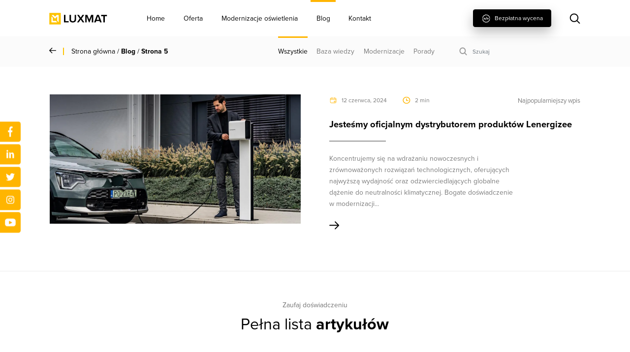

--- FILE ---
content_type: text/html; charset=UTF-8
request_url: https://luxmat.pl/blog/page/5/
body_size: 49524
content:
<!DOCTYPE html>
<html lang="pl-PL" prefix="og: https://ogp.me/ns#">

<head><meta charset="UTF-8"><script>if(navigator.userAgent.match(/MSIE|Internet Explorer/i)||navigator.userAgent.match(/Trident\/7\..*?rv:11/i)){var href=document.location.href;if(!href.match(/[?&]nowprocket/)){if(href.indexOf("?")==-1){if(href.indexOf("#")==-1){document.location.href=href+"?nowprocket=1"}else{document.location.href=href.replace("#","?nowprocket=1#")}}else{if(href.indexOf("#")==-1){document.location.href=href+"&nowprocket=1"}else{document.location.href=href.replace("#","&nowprocket=1#")}}}}</script><script>class RocketLazyLoadScripts{constructor(){this.triggerEvents=["keydown","mousedown","mousemove","touchmove","touchstart","touchend","wheel"],this.userEventHandler=this._triggerListener.bind(this),this.touchStartHandler=this._onTouchStart.bind(this),this.touchMoveHandler=this._onTouchMove.bind(this),this.touchEndHandler=this._onTouchEnd.bind(this),this.clickHandler=this._onClick.bind(this),this.interceptedClicks=[],window.addEventListener("pageshow",(e=>{this.persisted=e.persisted})),window.addEventListener("DOMContentLoaded",(()=>{this._preconnect3rdParties()})),this.delayedScripts={normal:[],async:[],defer:[]},this.allJQueries=[]}_addUserInteractionListener(e){document.hidden?e._triggerListener():(this.triggerEvents.forEach((t=>window.addEventListener(t,e.userEventHandler,{passive:!0}))),window.addEventListener("touchstart",e.touchStartHandler,{passive:!0}),window.addEventListener("mousedown",e.touchStartHandler),document.addEventListener("visibilitychange",e.userEventHandler))}_removeUserInteractionListener(){this.triggerEvents.forEach((e=>window.removeEventListener(e,this.userEventHandler,{passive:!0}))),document.removeEventListener("visibilitychange",this.userEventHandler)}_onTouchStart(e){"HTML"!==e.target.tagName&&(window.addEventListener("touchend",this.touchEndHandler),window.addEventListener("mouseup",this.touchEndHandler),window.addEventListener("touchmove",this.touchMoveHandler,{passive:!0}),window.addEventListener("mousemove",this.touchMoveHandler),e.target.addEventListener("click",this.clickHandler),this._renameDOMAttribute(e.target,"onclick","rocket-onclick"))}_onTouchMove(e){window.removeEventListener("touchend",this.touchEndHandler),window.removeEventListener("mouseup",this.touchEndHandler),window.removeEventListener("touchmove",this.touchMoveHandler,{passive:!0}),window.removeEventListener("mousemove",this.touchMoveHandler),e.target.removeEventListener("click",this.clickHandler),this._renameDOMAttribute(e.target,"rocket-onclick","onclick")}_onTouchEnd(e){window.removeEventListener("touchend",this.touchEndHandler),window.removeEventListener("mouseup",this.touchEndHandler),window.removeEventListener("touchmove",this.touchMoveHandler,{passive:!0}),window.removeEventListener("mousemove",this.touchMoveHandler)}_onClick(e){e.target.removeEventListener("click",this.clickHandler),this._renameDOMAttribute(e.target,"rocket-onclick","onclick"),this.interceptedClicks.push(e),e.preventDefault(),e.stopPropagation(),e.stopImmediatePropagation()}_replayClicks(){window.removeEventListener("touchstart",this.touchStartHandler,{passive:!0}),window.removeEventListener("mousedown",this.touchStartHandler),this.interceptedClicks.forEach((e=>{e.target.dispatchEvent(new MouseEvent("click",{view:e.view,bubbles:!0,cancelable:!0}))}))}_renameDOMAttribute(e,t,n){e.hasAttribute&&e.hasAttribute(t)&&(event.target.setAttribute(n,event.target.getAttribute(t)),event.target.removeAttribute(t))}_triggerListener(){this._removeUserInteractionListener(this),"loading"===document.readyState?document.addEventListener("DOMContentLoaded",this._loadEverythingNow.bind(this)):this._loadEverythingNow()}_preconnect3rdParties(){let e=[];document.querySelectorAll("script[type=rocketlazyloadscript]").forEach((t=>{if(t.hasAttribute("src")){const n=new URL(t.src).origin;n!==location.origin&&e.push({src:n,crossOrigin:t.crossOrigin||"module"===t.getAttribute("data-rocket-type")})}})),e=[...new Map(e.map((e=>[JSON.stringify(e),e]))).values()],this._batchInjectResourceHints(e,"preconnect")}async _loadEverythingNow(){this.lastBreath=Date.now(),this._delayEventListeners(),this._delayJQueryReady(this),this._handleDocumentWrite(),this._registerAllDelayedScripts(),this._preloadAllScripts(),await this._loadScriptsFromList(this.delayedScripts.normal),await this._loadScriptsFromList(this.delayedScripts.defer),await this._loadScriptsFromList(this.delayedScripts.async);try{await this._triggerDOMContentLoaded(),await this._triggerWindowLoad()}catch(e){}window.dispatchEvent(new Event("rocket-allScriptsLoaded")),this._replayClicks()}_registerAllDelayedScripts(){document.querySelectorAll("script[type=rocketlazyloadscript]").forEach((e=>{e.hasAttribute("src")?e.hasAttribute("async")&&!1!==e.async?this.delayedScripts.async.push(e):e.hasAttribute("defer")&&!1!==e.defer||"module"===e.getAttribute("data-rocket-type")?this.delayedScripts.defer.push(e):this.delayedScripts.normal.push(e):this.delayedScripts.normal.push(e)}))}async _transformScript(e){return await this._littleBreath(),new Promise((t=>{const n=document.createElement("script");[...e.attributes].forEach((e=>{let t=e.nodeName;"type"!==t&&("data-rocket-type"===t&&(t="type"),n.setAttribute(t,e.nodeValue))})),e.hasAttribute("src")?(n.addEventListener("load",t),n.addEventListener("error",t)):(n.text=e.text,t());try{e.parentNode.replaceChild(n,e)}catch(e){t()}}))}async _loadScriptsFromList(e){const t=e.shift();return t?(await this._transformScript(t),this._loadScriptsFromList(e)):Promise.resolve()}_preloadAllScripts(){this._batchInjectResourceHints([...this.delayedScripts.normal,...this.delayedScripts.defer,...this.delayedScripts.async],"preload")}_batchInjectResourceHints(e,t){var n=document.createDocumentFragment();e.forEach((e=>{if(e.src){const i=document.createElement("link");i.href=e.src,i.rel=t,"preconnect"!==t&&(i.as="script"),e.getAttribute&&"module"===e.getAttribute("data-rocket-type")&&(i.crossOrigin=!0),e.crossOrigin&&(i.crossOrigin=e.crossOrigin),n.appendChild(i)}})),document.head.appendChild(n)}_delayEventListeners(){let e={};function t(t,n){!function(t){function n(n){return e[t].eventsToRewrite.indexOf(n)>=0?"rocket-"+n:n}e[t]||(e[t]={originalFunctions:{add:t.addEventListener,remove:t.removeEventListener},eventsToRewrite:[]},t.addEventListener=function(){arguments[0]=n(arguments[0]),e[t].originalFunctions.add.apply(t,arguments)},t.removeEventListener=function(){arguments[0]=n(arguments[0]),e[t].originalFunctions.remove.apply(t,arguments)})}(t),e[t].eventsToRewrite.push(n)}function n(e,t){let n=e[t];Object.defineProperty(e,t,{get:()=>n||function(){},set(i){e["rocket"+t]=n=i}})}t(document,"DOMContentLoaded"),t(window,"DOMContentLoaded"),t(window,"load"),t(window,"pageshow"),t(document,"readystatechange"),n(document,"onreadystatechange"),n(window,"onload"),n(window,"onpageshow")}_delayJQueryReady(e){let t=window.jQuery;Object.defineProperty(window,"jQuery",{get:()=>t,set(n){if(n&&n.fn&&!e.allJQueries.includes(n)){n.fn.ready=n.fn.init.prototype.ready=function(t){e.domReadyFired?t.bind(document)(n):document.addEventListener("rocket-DOMContentLoaded",(()=>t.bind(document)(n)))};const t=n.fn.on;n.fn.on=n.fn.init.prototype.on=function(){if(this[0]===window){function e(e){return e.split(" ").map((e=>"load"===e||0===e.indexOf("load.")?"rocket-jquery-load":e)).join(" ")}"string"==typeof arguments[0]||arguments[0]instanceof String?arguments[0]=e(arguments[0]):"object"==typeof arguments[0]&&Object.keys(arguments[0]).forEach((t=>{delete Object.assign(arguments[0],{[e(t)]:arguments[0][t]})[t]}))}return t.apply(this,arguments),this},e.allJQueries.push(n)}t=n}})}async _triggerDOMContentLoaded(){this.domReadyFired=!0,await this._littleBreath(),document.dispatchEvent(new Event("rocket-DOMContentLoaded")),await this._littleBreath(),window.dispatchEvent(new Event("rocket-DOMContentLoaded")),await this._littleBreath(),document.dispatchEvent(new Event("rocket-readystatechange")),await this._littleBreath(),document.rocketonreadystatechange&&document.rocketonreadystatechange()}async _triggerWindowLoad(){await this._littleBreath(),window.dispatchEvent(new Event("rocket-load")),await this._littleBreath(),window.rocketonload&&window.rocketonload(),await this._littleBreath(),this.allJQueries.forEach((e=>e(window).trigger("rocket-jquery-load"))),await this._littleBreath();const e=new Event("rocket-pageshow");e.persisted=this.persisted,window.dispatchEvent(e),await this._littleBreath(),window.rocketonpageshow&&window.rocketonpageshow({persisted:this.persisted})}_handleDocumentWrite(){const e=new Map;document.write=document.writeln=function(t){const n=document.currentScript,i=document.createRange(),r=n.parentElement;let o=e.get(n);void 0===o&&(o=n.nextSibling,e.set(n,o));const s=document.createDocumentFragment();i.setStart(s,0),s.appendChild(i.createContextualFragment(t)),r.insertBefore(s,o)}}async _littleBreath(){Date.now()-this.lastBreath>45&&(await this._requestAnimFrame(),this.lastBreath=Date.now())}async _requestAnimFrame(){return document.hidden?new Promise((e=>setTimeout(e))):new Promise((e=>requestAnimationFrame(e)))}static run(){const e=new RocketLazyLoadScripts;e._addUserInteractionListener(e)}}RocketLazyLoadScripts.run();</script>
    
    <meta name="viewport" content="width=device-width, initial-scale=1">
    <meta http-equiv="X-UA-Compatible" content="IE=edge">
    <link rel="profile" href="http://gmpg.org/xfn/11">

        
    
    <script type="rocketlazyloadscript" data-minify="1" src="https://luxmat.pl/wp-content/cache/min/1/aos@2.3.1/dist/aos.js?ver=1702646757"></script>
 
    
    <script type="rocketlazyloadscript" data-minify="1" src="https://luxmat.pl/wp-content/cache/min/1/swiper@7/swiper-bundle.min.js?ver=1702646757"></script>
        
    
<!-- Optymalizacja wyszukiwarek według Rank Math - https://s.rankmath.com/home -->
<title>Blog - Luxmat</title><link rel="preload" as="font" href="https://luxmat.pl/wp-content/themes/luxmad/inc/assets/webfonts/fa-brands-400.woff2" crossorigin><link rel="preload" as="font" href="https://use.typekit.net/af/2555e1/00000000000000007735e603/30/l?primer=bd2e7279b8e28728e69eb540b5150ce43e5cd0a473612664c65ebd5f9cd4ea9d&#038;fvd=n7&#038;v=3" crossorigin><link rel="preload" as="font" href="https://use.typekit.net/af/efe4a5/00000000000000007735e609/30/l?primer=bd2e7279b8e28728e69eb540b5150ce43e5cd0a473612664c65ebd5f9cd4ea9d&#038;fvd=n4&#038;v=3" crossorigin><link rel="preload" as="font" href="https://use.typekit.net/af/23e139/00000000000000007735e605/30/l?primer=bd2e7279b8e28728e69eb540b5150ce43e5cd0a473612664c65ebd5f9cd4ea9d&#038;fvd=n5&#038;v=3" crossorigin><style id="wpr-usedcss">.mfp-bg{top:0;left:0;width:100%;height:100%;z-index:1042;overflow:hidden;position:fixed;background:#0b0b0b;opacity:.8}.mfp-wrap{top:0;left:0;width:100%;height:100%;z-index:1043;position:fixed;outline:0!important;-webkit-backface-visibility:hidden}.mfp-container{text-align:center;position:absolute;width:100%;height:100%;left:0;top:0;padding:0 8px;box-sizing:border-box}.mfp-container:before{content:'';display:inline-block;height:100%;vertical-align:middle}.mfp-align-top .mfp-container:before{display:none}.mfp-content{position:relative;display:inline-block;vertical-align:middle;margin:0 auto;text-align:left;z-index:1045}.mfp-ajax-holder .mfp-content,.mfp-inline-holder .mfp-content{width:100%;cursor:auto}.mfp-ajax-cur{cursor:progress}.mfp-zoom-out-cur,.mfp-zoom-out-cur .mfp-image-holder .mfp-close{cursor:-moz-zoom-out;cursor:-webkit-zoom-out;cursor:zoom-out}.mfp-zoom{cursor:pointer;cursor:-webkit-zoom-in;cursor:-moz-zoom-in;cursor:zoom-in}.mfp-auto-cursor .mfp-content{cursor:auto}.mfp-arrow,.mfp-close,.mfp-counter,.mfp-preloader{-webkit-user-select:none;-moz-user-select:none;user-select:none}.mfp-loading.mfp-figure{display:none}.mfp-hide{display:none!important}.mfp-preloader{color:#ccc;position:absolute;top:50%;width:auto;text-align:center;margin-top:-.8em;left:8px;right:8px;z-index:1044}.mfp-preloader a{color:#ccc}.mfp-preloader a:hover{color:#fff}.mfp-s-ready .mfp-preloader{display:none}.mfp-s-error .mfp-content{display:none}button.mfp-arrow,button.mfp-close{overflow:visible;cursor:pointer;background:0 0;border:0;-webkit-appearance:none;display:block;outline:0;padding:0;z-index:1046;box-shadow:none;touch-action:manipulation}button::-moz-focus-inner{padding:0;border:0}.mfp-close{width:44px;height:44px;line-height:44px;position:absolute;right:0;top:0;text-decoration:none;text-align:center;opacity:.65;padding:0 0 18px 10px;color:#fff;font-style:normal;font-size:28px;font-family:Arial,Baskerville,monospace}.mfp-close:focus,.mfp-close:hover{opacity:1}.mfp-close:active{top:1px}.mfp-close-btn-in .mfp-close{color:#333}.mfp-iframe-holder .mfp-close,.mfp-image-holder .mfp-close{color:#fff;right:-6px;text-align:right;padding-right:6px;width:100%}.mfp-counter{position:absolute;top:0;right:0;color:#ccc;font-size:12px;line-height:18px;white-space:nowrap}.mfp-arrow{position:absolute;opacity:.65;margin:0;top:50%;margin-top:-55px;padding:0;width:90px;height:110px;-webkit-tap-highlight-color:transparent}.mfp-arrow:active{margin-top:-54px}.mfp-arrow:focus,.mfp-arrow:hover{opacity:1}.mfp-arrow:after,.mfp-arrow:before{content:'';display:block;width:0;height:0;position:absolute;left:0;top:0;margin-top:35px;margin-left:35px;border:inset transparent}.mfp-arrow:after{border-top-width:13px;border-bottom-width:13px;top:8px}.mfp-arrow:before{border-top-width:21px;border-bottom-width:21px;opacity:.7}.mfp-arrow-left{left:0}.mfp-arrow-left:after{border-right:17px solid #fff;margin-left:31px}.mfp-arrow-left:before{margin-left:25px;border-right:27px solid #3f3f3f}.mfp-arrow-right{right:0}.mfp-arrow-right:after{border-left:17px solid #fff;margin-left:39px}.mfp-arrow-right:before{border-left:27px solid #3f3f3f}.mfp-iframe-holder{padding-top:40px;padding-bottom:40px}.mfp-iframe-holder .mfp-content{line-height:0;width:100%;max-width:900px}.mfp-iframe-holder .mfp-close{top:-40px}.mfp-iframe-scaler{width:100%;height:0;overflow:hidden;padding-top:56.25%}.mfp-iframe-scaler iframe{position:absolute;display:block;top:0;left:0;width:100%;height:100%;box-shadow:0 0 8px rgba(0,0,0,.6);background:#000}img.mfp-img{width:auto;max-width:100%;height:auto;display:block;line-height:0;box-sizing:border-box;padding:40px 0;margin:0 auto}.mfp-figure{line-height:0}.mfp-figure:after{content:'';position:absolute;left:0;top:40px;bottom:40px;display:block;right:0;width:auto;height:auto;z-index:-1;box-shadow:0 0 8px rgba(0,0,0,.6);background:#444}.mfp-figure small{color:#bdbdbd;display:block;font-size:12px;line-height:14px}.mfp-figure figure{margin:0}.mfp-bottom-bar{margin-top:-36px;position:absolute;top:100%;left:0;width:100%;cursor:auto}.mfp-title{text-align:left;line-height:18px;color:#f3f3f3;word-wrap:break-word;padding-right:36px}.mfp-image-holder .mfp-content{max-width:100%}.mfp-gallery .mfp-image-holder .mfp-figure{cursor:pointer}@media screen and (max-width:800px) and (orientation:landscape),screen and (max-height:300px){.mfp-img-mobile .mfp-image-holder{padding-left:0;padding-right:0}.mfp-img-mobile img.mfp-img{padding:0}.mfp-img-mobile .mfp-figure:after{top:0;bottom:0}.mfp-img-mobile .mfp-figure small{display:inline;margin-left:5px}.mfp-img-mobile .mfp-bottom-bar{background:rgba(0,0,0,.6);bottom:0;margin:0;top:auto;padding:3px 5px;position:fixed;box-sizing:border-box}.mfp-img-mobile .mfp-bottom-bar:empty{padding:0}.mfp-img-mobile .mfp-counter{right:5px;top:3px}.mfp-img-mobile .mfp-close{top:0;right:0;width:35px;height:35px;line-height:35px;background:rgba(0,0,0,.6);position:fixed;text-align:center;padding:0}}@media all and (max-width:900px){.mfp-arrow{-webkit-transform:scale(.75);transform:scale(.75)}.mfp-arrow-left{-webkit-transform-origin:0;transform-origin:0}.mfp-arrow-right{-webkit-transform-origin:100%;transform-origin:100%}.mfp-container{padding-left:6px;padding-right:6px}}[data-aos][data-aos][data-aos-duration="100"],body[data-aos-duration="100"] [data-aos]{transition-duration:.1s}[data-aos][data-aos][data-aos-delay="100"],body[data-aos-delay="100"] [data-aos]{transition-delay:0}[data-aos][data-aos][data-aos-delay="100"].aos-animate,body[data-aos-delay="100"] [data-aos].aos-animate{transition-delay:.1s}[data-aos][data-aos][data-aos-duration="200"],body[data-aos-duration="200"] [data-aos]{transition-duration:.2s}[data-aos][data-aos][data-aos-delay="200"],body[data-aos-delay="200"] [data-aos]{transition-delay:0}[data-aos][data-aos][data-aos-delay="200"].aos-animate,body[data-aos-delay="200"] [data-aos].aos-animate{transition-delay:.2s}[data-aos][data-aos][data-aos-duration="250"],body[data-aos-duration="250"] [data-aos]{transition-duration:.25s}[data-aos][data-aos][data-aos-delay="250"],body[data-aos-delay="250"] [data-aos]{transition-delay:0}[data-aos][data-aos][data-aos-delay="250"].aos-animate,body[data-aos-delay="250"] [data-aos].aos-animate{transition-delay:.25s}[data-aos][data-aos][data-aos-duration="300"],body[data-aos-duration="300"] [data-aos]{transition-duration:.3s}[data-aos][data-aos][data-aos-delay="300"],body[data-aos-delay="300"] [data-aos]{transition-delay:0}[data-aos][data-aos][data-aos-delay="300"].aos-animate,body[data-aos-delay="300"] [data-aos].aos-animate{transition-delay:.3s}[data-aos][data-aos][data-aos-duration="350"],body[data-aos-duration="350"] [data-aos]{transition-duration:.35s}[data-aos][data-aos][data-aos-delay="350"],body[data-aos-delay="350"] [data-aos]{transition-delay:0}[data-aos][data-aos][data-aos-delay="350"].aos-animate,body[data-aos-delay="350"] [data-aos].aos-animate{transition-delay:.35s}[data-aos][data-aos][data-aos-duration="400"],body[data-aos-duration="400"] [data-aos]{transition-duration:.4s}[data-aos][data-aos][data-aos-delay="400"],body[data-aos-delay="400"] [data-aos]{transition-delay:0}[data-aos][data-aos][data-aos-delay="400"].aos-animate,body[data-aos-delay="400"] [data-aos].aos-animate{transition-delay:.4s}[data-aos][data-aos][data-aos-duration="450"],body[data-aos-duration="450"] [data-aos]{transition-duration:.45s}[data-aos][data-aos][data-aos-delay="450"],body[data-aos-delay="450"] [data-aos]{transition-delay:0}[data-aos][data-aos][data-aos-delay="450"].aos-animate,body[data-aos-delay="450"] [data-aos].aos-animate{transition-delay:.45s}[data-aos][data-aos][data-aos-duration="500"],body[data-aos-duration="500"] [data-aos]{transition-duration:.5s}[data-aos][data-aos][data-aos-delay="500"],body[data-aos-delay="500"] [data-aos]{transition-delay:0}[data-aos][data-aos][data-aos-delay="500"].aos-animate,body[data-aos-delay="500"] [data-aos].aos-animate{transition-delay:.5s}[data-aos][data-aos][data-aos-duration="550"],body[data-aos-duration="550"] [data-aos]{transition-duration:.55s}[data-aos][data-aos][data-aos-delay="550"],body[data-aos-delay="550"] [data-aos]{transition-delay:0}[data-aos][data-aos][data-aos-delay="550"].aos-animate,body[data-aos-delay="550"] [data-aos].aos-animate{transition-delay:.55s}[data-aos][data-aos][data-aos-duration="600"],body[data-aos-duration="600"] [data-aos]{transition-duration:.6s}[data-aos][data-aos][data-aos-delay="600"],body[data-aos-delay="600"] [data-aos]{transition-delay:0}[data-aos][data-aos][data-aos-delay="600"].aos-animate,body[data-aos-delay="600"] [data-aos].aos-animate{transition-delay:.6s}[data-aos][data-aos][data-aos-duration="800"],body[data-aos-duration="800"] [data-aos]{transition-duration:.8s}[data-aos][data-aos][data-aos-delay="800"],body[data-aos-delay="800"] [data-aos]{transition-delay:0}[data-aos][data-aos][data-aos-delay="800"].aos-animate,body[data-aos-delay="800"] [data-aos].aos-animate{transition-delay:.8s}[data-aos][data-aos][data-aos-duration="1000"],body[data-aos-duration="1000"] [data-aos]{transition-duration:1s}[data-aos][data-aos][data-aos-delay="1000"],body[data-aos-delay="1000"] [data-aos]{transition-delay:0}[data-aos][data-aos][data-aos-delay="1000"].aos-animate,body[data-aos-delay="1000"] [data-aos].aos-animate{transition-delay:1s}[data-aos][data-aos][data-aos-duration="1200"],body[data-aos-duration="1200"] [data-aos]{transition-duration:1.2s}[data-aos][data-aos][data-aos-delay="1200"],body[data-aos-delay="1200"] [data-aos]{transition-delay:0}[data-aos][data-aos][data-aos-delay="1200"].aos-animate,body[data-aos-delay="1200"] [data-aos].aos-animate{transition-delay:1.2s}[data-aos][data-aos][data-aos-duration="1300"],body[data-aos-duration="1300"] [data-aos]{transition-duration:1.3s}[data-aos][data-aos][data-aos-delay="1300"],body[data-aos-delay="1300"] [data-aos]{transition-delay:0}[data-aos][data-aos][data-aos-delay="1300"].aos-animate,body[data-aos-delay="1300"] [data-aos].aos-animate{transition-delay:1.3s}[data-aos][data-aos][data-aos-duration="1350"],body[data-aos-duration="1350"] [data-aos]{transition-duration:1.35s}[data-aos][data-aos][data-aos-delay="1350"],body[data-aos-delay="1350"] [data-aos]{transition-delay:0}[data-aos][data-aos][data-aos-delay="1350"].aos-animate,body[data-aos-delay="1350"] [data-aos].aos-animate{transition-delay:1.35s}[data-aos][data-aos][data-aos-duration="1600"],body[data-aos-duration="1600"] [data-aos]{transition-duration:1.6s}[data-aos][data-aos][data-aos-delay="1600"],body[data-aos-delay="1600"] [data-aos]{transition-delay:0}[data-aos][data-aos][data-aos-delay="1600"].aos-animate,body[data-aos-delay="1600"] [data-aos].aos-animate{transition-delay:1.6s}[data-aos][data-aos][data-aos-easing=ease],body[data-aos-easing=ease] [data-aos]{transition-timing-function:ease}[data-aos][data-aos][data-aos-easing=ease-in-out],body[data-aos-easing=ease-in-out] [data-aos]{transition-timing-function:ease-in-out}[data-aos^=fade][data-aos^=fade]{opacity:0;transition-property:opacity,transform}[data-aos^=fade][data-aos^=fade].aos-animate{opacity:1;transform:translateZ(0)}[data-aos=fade-up]{transform:translate3d(0,100px,0)}[data-aos^=zoom][data-aos^=zoom]{opacity:0;transition-property:opacity,transform}[data-aos^=zoom][data-aos^=zoom].aos-animate{opacity:1;transform:translateZ(0) scale(1)}[data-aos^=slide][data-aos^=slide]{transition-property:transform}[data-aos^=slide][data-aos^=slide].aos-animate{transform:translateZ(0)}[data-aos^=flip][data-aos^=flip]{backface-visibility:hidden;transition-property:transform}:root{--swiper-theme-color:#007aff}.swiper{margin-left:auto;margin-right:auto;position:relative;overflow:hidden;list-style:none;padding:0;z-index:1}.swiper-wrapper{position:relative;width:100%;height:100%;z-index:1;display:flex;transition-property:transform;box-sizing:content-box}.swiper-wrapper{transform:translate3d(0,0,0)}.swiper-slide{flex-shrink:0;width:100%;height:100%;position:relative;transition-property:transform}.swiper-slide-invisible-blank{visibility:hidden}:root{--swiper-navigation-size:44px}.swiper-button-next,.swiper-button-prev{position:absolute;top:50%;width:calc(var(--swiper-navigation-size)/ 44 * 27);height:var(--swiper-navigation-size);margin-top:calc(0px - (var(--swiper-navigation-size)/ 2));z-index:10;cursor:pointer;display:flex;align-items:center;justify-content:center;color:var(--swiper-navigation-color,var(--swiper-theme-color))}.swiper-button-next.swiper-button-disabled,.swiper-button-prev.swiper-button-disabled{opacity:.35;cursor:auto;pointer-events:none}.swiper-button-next:after,.swiper-button-prev:after{font-family:swiper-icons;font-size:var(--swiper-navigation-size);text-transform:none!important;letter-spacing:0;text-transform:none;font-variant:initial;line-height:1}.swiper-button-prev{left:10px;right:auto}.swiper-button-prev:after{content:'prev'}.swiper-button-next{right:10px;left:auto}.swiper-button-next:after{content:'next'}.swiper-button-lock{display:none}.swiper-pagination{position:absolute;text-align:center;transition:.3s opacity;transform:translate3d(0,0,0);z-index:10}.swiper-pagination-bullet{width:var(--swiper-pagination-bullet-width,var(--swiper-pagination-bullet-size,8px));height:var(--swiper-pagination-bullet-height,var(--swiper-pagination-bullet-size,8px));display:inline-block;border-radius:50%;background:var(--swiper-pagination-bullet-inactive-color,#000);opacity:var(--swiper-pagination-bullet-inactive-opacity, .2)}button.swiper-pagination-bullet{border:none;margin:0;padding:0;box-shadow:none;-webkit-appearance:none;appearance:none}.swiper-pagination-bullet:only-child{display:none!important}.swiper-pagination-bullet-active{opacity:var(--swiper-pagination-bullet-opacity, 1);background:var(--swiper-pagination-color,var(--swiper-theme-color))}.swiper-scrollbar{border-radius:10px;position:relative;-ms-touch-action:none;background:rgba(0,0,0,.1)}.swiper-scrollbar-drag{height:100%;width:100%;position:relative;background:rgba(0,0,0,.5);border-radius:10px;left:0;top:0}.swiper-scrollbar-lock{display:none}.swiper-zoom-container{width:100%;height:100%;display:flex;justify-content:center;align-items:center;text-align:center}.swiper-zoom-container>img{max-width:100%;max-height:100%;object-fit:contain}.swiper-slide-zoomed{cursor:move}.swiper-lazy-preloader{width:42px;height:42px;position:absolute;left:50%;top:50%;margin-left:-21px;margin-top:-21px;z-index:10;transform-origin:50%;animation:1s linear infinite swiper-preloader-spin;box-sizing:border-box;border:4px solid var(--swiper-preloader-color,var(--swiper-theme-color));border-radius:50%;border-top-color:transparent}@keyframes swiper-preloader-spin{100%{transform:rotate(360deg)}}.swiper .swiper-notification{position:absolute;left:0;top:0;pointer-events:none;opacity:0;z-index:-1000}:where(.wp-block-button__link).is-style-outline{border:2px solid;padding:.667em 1.333em}:where(.wp-block-columns.has-background){padding:1.25em 2.375em}ul{box-sizing:border-box}:where(p.has-text-color:not(.has-link-color)) a{color:inherit}:root{--wp--preset--font-size--normal:16px;--wp--preset--font-size--huge:42px}.screen-reader-text{border:0;clip:rect(1px,1px,1px,1px);-webkit-clip-path:inset(50%);clip-path:inset(50%);height:1px;margin:-1px;overflow:hidden;padding:0;position:absolute;width:1px;word-wrap:normal!important}.screen-reader-text:focus{background-color:#ddd;clip:auto!important;-webkit-clip-path:none;clip-path:none;color:#444;display:block;font-size:1em;height:auto;left:5px;line-height:normal;padding:15px 23px 14px;text-decoration:none;top:5px;width:auto;z-index:100000}html :where(.has-border-color),html :where([style*=border-width]){border-style:solid}html :where(img[class*=wp-image-]){height:auto;max-width:100%}body{--wp--preset--color--black:#000000;--wp--preset--color--cyan-bluish-gray:#abb8c3;--wp--preset--color--white:#ffffff;--wp--preset--color--pale-pink:#f78da7;--wp--preset--color--vivid-red:#cf2e2e;--wp--preset--color--luminous-vivid-orange:#ff6900;--wp--preset--color--luminous-vivid-amber:#fcb900;--wp--preset--color--light-green-cyan:#7bdcb5;--wp--preset--color--vivid-green-cyan:#00d084;--wp--preset--color--pale-cyan-blue:#8ed1fc;--wp--preset--color--vivid-cyan-blue:#0693e3;--wp--preset--color--vivid-purple:#9b51e0;--wp--preset--gradient--vivid-cyan-blue-to-vivid-purple:linear-gradient(135deg,rgba(6, 147, 227, 1) 0%,rgb(155, 81, 224) 100%);--wp--preset--gradient--light-green-cyan-to-vivid-green-cyan:linear-gradient(135deg,rgb(122, 220, 180) 0%,rgb(0, 208, 130) 100%);--wp--preset--gradient--luminous-vivid-amber-to-luminous-vivid-orange:linear-gradient(135deg,rgba(252, 185, 0, 1) 0%,rgba(255, 105, 0, 1) 100%);--wp--preset--gradient--luminous-vivid-orange-to-vivid-red:linear-gradient(135deg,rgba(255, 105, 0, 1) 0%,rgb(207, 46, 46) 100%);--wp--preset--gradient--very-light-gray-to-cyan-bluish-gray:linear-gradient(135deg,rgb(238, 238, 238) 0%,rgb(169, 184, 195) 100%);--wp--preset--gradient--cool-to-warm-spectrum:linear-gradient(135deg,rgb(74, 234, 220) 0%,rgb(151, 120, 209) 20%,rgb(207, 42, 186) 40%,rgb(238, 44, 130) 60%,rgb(251, 105, 98) 80%,rgb(254, 248, 76) 100%);--wp--preset--gradient--blush-light-purple:linear-gradient(135deg,rgb(255, 206, 236) 0%,rgb(152, 150, 240) 100%);--wp--preset--gradient--blush-bordeaux:linear-gradient(135deg,rgb(254, 205, 165) 0%,rgb(254, 45, 45) 50%,rgb(107, 0, 62) 100%);--wp--preset--gradient--luminous-dusk:linear-gradient(135deg,rgb(255, 203, 112) 0%,rgb(199, 81, 192) 50%,rgb(65, 88, 208) 100%);--wp--preset--gradient--pale-ocean:linear-gradient(135deg,rgb(255, 245, 203) 0%,rgb(182, 227, 212) 50%,rgb(51, 167, 181) 100%);--wp--preset--gradient--electric-grass:linear-gradient(135deg,rgb(202, 248, 128) 0%,rgb(113, 206, 126) 100%);--wp--preset--gradient--midnight:linear-gradient(135deg,rgb(2, 3, 129) 0%,rgb(40, 116, 252) 100%);--wp--preset--duotone--dark-grayscale:url('#wp-duotone-dark-grayscale');--wp--preset--duotone--grayscale:url('#wp-duotone-grayscale');--wp--preset--duotone--purple-yellow:url('#wp-duotone-purple-yellow');--wp--preset--duotone--blue-red:url('#wp-duotone-blue-red');--wp--preset--duotone--midnight:url('#wp-duotone-midnight');--wp--preset--duotone--magenta-yellow:url('#wp-duotone-magenta-yellow');--wp--preset--duotone--purple-green:url('#wp-duotone-purple-green');--wp--preset--duotone--blue-orange:url('#wp-duotone-blue-orange');--wp--preset--font-size--small:13px;--wp--preset--font-size--medium:20px;--wp--preset--font-size--large:36px;--wp--preset--font-size--x-large:42px}.wpcf7 .screen-reader-response{position:absolute;overflow:hidden;clip:rect(1px,1px,1px,1px);clip-path:inset(50%);height:1px;width:1px;margin:-1px;padding:0;border:0;word-wrap:normal!important}.wpcf7 form .wpcf7-response-output{margin:2em .5em 1em;padding:.2em 1em;border:2px solid #00a0d2}.wpcf7 form.init .wpcf7-response-output,.wpcf7 form.resetting .wpcf7-response-output,.wpcf7 form.submitting .wpcf7-response-output{display:none}.wpcf7 form.sent .wpcf7-response-output{border-color:#46b450}.wpcf7 form.aborted .wpcf7-response-output,.wpcf7 form.failed .wpcf7-response-output{border-color:#dc3232}.wpcf7 form.spam .wpcf7-response-output{border-color:#f56e28}.wpcf7 form.invalid .wpcf7-response-output,.wpcf7 form.payment-required .wpcf7-response-output,.wpcf7 form.unaccepted .wpcf7-response-output{border-color:#ffb900}.wpcf7-form-control-wrap{position:relative}.wpcf7-not-valid-tip{color:#dc3232;font-size:1em;font-weight:400;display:block}.use-floating-validation-tip .wpcf7-not-valid-tip{position:relative;top:-2ex;left:1em;z-index:100;border:1px solid #dc3232;background:#fff;padding:.2em .8em;width:24em}.wpcf7-list-item{display:inline-block;margin:0 0 0 1em}.wpcf7-list-item-label::after,.wpcf7-list-item-label::before{content:" "}.wpcf7-spinner{visibility:hidden;display:inline-block;background-color:#23282d;opacity:.75;width:24px;height:24px;border:none;border-radius:100%;padding:0;margin:0 24px;position:relative}form.submitting .wpcf7-spinner{visibility:visible}.wpcf7-spinner::before{content:'';position:absolute;background-color:#fbfbfc;top:4px;left:4px;width:6px;height:6px;border:none;border-radius:100%;transform-origin:8px 8px;animation-name:spin;animation-duration:1s;animation-timing-function:linear;animation-iteration-count:infinite}@keyframes spin{from{transform:rotate(0)}to{transform:rotate(360deg)}}@keyframes blink{from{opacity:0}50%{opacity:1}to{opacity:0}}.wpcf7 input[type=file]{cursor:pointer}.wpcf7 input[type=file]:disabled{cursor:default}.wpcf7 .wpcf7-submit:disabled{cursor:not-allowed}.wpcf7 input[type=email],.wpcf7 input[type=tel],.wpcf7 input[type=url]{direction:ltr}.YouTubePopUp-Wrap{position:fixed;width:100%;height:100%;background-color:#000;background-color:rgba(0,0,0,.8);top:0;left:0;z-index:2147483647}.Video-PopUp-Content{display:-webkit-box;display:-moz-box;display:-ms-flexbox;display:-webkit-flex;display:flex;-webkit-box-align:center;-moz-box-align:center;-ms-flex-align:center;-webkit-align-items:center;align-items:center;justify-content:center;-webkit-justify-content:center;width:100%;height:100%}.vp-flex{max-width:800px;width:100%;height:450px;max-height:90%;margin:0 40px;position:relative;background-color:#000}.vp-flex iframe{width:100%;height:100%;max-width:100%!important;max-height:100%;min-width:100%;min-height:100%;margin:0!important;padding:0!important;outline:0!important;display:block;border:5px solid #fff;border-radius:3px;-moz-border-radius:3px;-webkit-border-radius:3px;box-shadow:0 2px 10px 0 rgba(0,0,0,.3);-moz-box-shadow:0 2px 10px 0 rgba(0,0,0,.3);-webkit-box-shadow:0 2px 10px 0 rgba(0,0,0,.3);background-color:#000;box-sizing:border-box;-webkit-box-sizing:border-box;-moz-box-sizing:border-box}.YouTubePopUp-Close{position:absolute;top:0;cursor:pointer;left:-36px;margin:auto 0;transition:all ease-in-out .3s;-webkit-transition:.3s ease-in-out;-moz-transition:.3s ease-in-out;-o-transition:.3s ease-in-out}.YouTubePopUp-Close:before{font-family:vp-close-icon!important;speak:none!important;font-style:normal!important;font-weight:400!important;font-variant:normal!important;text-transform:none!important;line-height:1!important;-webkit-font-smoothing:antialiased!important;-moz-osx-font-smoothing:grayscale!important;content:"\61";text-shadow:0 1px 2px rgba(0,0,0,.9);font-size:26px;color:#fff}.YouTubePopUp-Close:hover{opacity:.5}.vp-flex.vp-flex-no-border iframe{padding:0!important;border:0!important;border-radius:0!important;-moz-border-radius:0!important;-webkit-border-radius:0!important}.vp-flex-no-border.vp-vt-locally,.vp-flex-no-border.vp-vt-vimeo{box-shadow:none;-moz-box-shadow:none;-webkit-box-shadow:none}@media all and (max-width:782px){.Video-PopUp-Content .vp-flex,.vp-flex{max-width:480px!important;height:270px!important}}@media all and (max-width:320px){.Video-PopUp-Content .vp-flex,.vp-flex{max-width:240px!important;height:140px!important}}:root{--blue:#007bff;--indigo:#6610f2;--purple:#6f42c1;--pink:#e83e8c;--red:#dc3545;--orange:#fd7e14;--yellow:#ffc107;--green:#28a745;--teal:#20c997;--cyan:#17a2b8;--white:#fff;--gray:#6c757d;--gray-dark:#343a40;--primary:#007bff;--secondary:#6c757d;--success:#28a745;--info:#17a2b8;--warning:#ffc107;--danger:#dc3545;--light:#f8f9fa;--dark:#343a40;--breakpoint-xs:0;--breakpoint-sm:576px;--breakpoint-md:768px;--breakpoint-lg:992px;--breakpoint-xl:1200px;--font-family-sans-serif:-apple-system,BlinkMacSystemFont,"Segoe UI",Roboto,"Helvetica Neue",Arial,"Noto Sans",sans-serif,"Apple Color Emoji","Segoe UI Emoji","Segoe UI Symbol","Noto Color Emoji";--font-family-monospace:SFMono-Regular,Menlo,Monaco,Consolas,"Liberation Mono","Courier New",monospace}*,::after,::before{box-sizing:border-box}html{font-family:sans-serif;line-height:1.15;-webkit-text-size-adjust:100%;-webkit-tap-highlight-color:transparent}body{margin:0;font-family:-apple-system,BlinkMacSystemFont,"Segoe UI",Roboto,"Helvetica Neue",Arial,"Noto Sans",sans-serif,"Apple Color Emoji","Segoe UI Emoji","Segoe UI Symbol","Noto Color Emoji";font-size:1rem;font-weight:400;line-height:1.5;color:#212529;text-align:left;background-color:#fff}[tabindex="-1"]:focus{outline:0!important}h2,h3,h4,h5{margin-top:0;margin-bottom:.5rem}p{margin-top:0;margin-bottom:1rem}address{margin-bottom:1rem;font-style:normal;line-height:inherit}dl,ul{margin-top:0;margin-bottom:1rem}ul ul{margin-bottom:0}dt{font-weight:700}strong{font-weight:bolder}a{color:#007bff;text-decoration:none;background-color:transparent}a:hover{color:#0056b3;text-decoration:underline}a:not([href]):not([tabindex]){color:inherit;text-decoration:none}a:not([href]):not([tabindex]):focus,a:not([href]):not([tabindex]):hover{color:inherit;text-decoration:none}a:not([href]):not([tabindex]):focus{outline:0}code{font-family:SFMono-Regular,Menlo,Monaco,Consolas,"Liberation Mono","Courier New",monospace;font-size:1em}figure{margin:0 0 1rem}img{vertical-align:middle;border-style:none}table{border-collapse:collapse}label{display:inline-block;margin-bottom:.5rem}button{border-radius:0}button:focus{outline:dotted 1px;outline:-webkit-focus-ring-color auto 5px}button,input,optgroup,select,textarea{margin:0;font-family:inherit;font-size:inherit;line-height:inherit}button,input{overflow:visible}select{word-wrap:normal}[type=button],[type=reset],[type=submit],button{-webkit-appearance:button}[type=button]:not(:disabled),[type=reset]:not(:disabled),[type=submit]:not(:disabled),button:not(:disabled){cursor:pointer}[type=button]::-moz-focus-inner,[type=reset]::-moz-focus-inner,[type=submit]::-moz-focus-inner,button::-moz-focus-inner{padding:0;border-style:none}input[type=time]{-webkit-appearance:listbox}textarea{overflow:auto;resize:vertical}fieldset{min-width:0;padding:0;margin:0;border:0}legend{display:block;width:100%;max-width:100%;padding:0;margin-bottom:.5rem;font-size:1.5rem;line-height:inherit;color:inherit;white-space:normal}progress{vertical-align:baseline}[type=number]::-webkit-inner-spin-button,[type=number]::-webkit-outer-spin-button{height:auto}[type=search]{outline-offset:-2px;-webkit-appearance:none}[type=search]::-webkit-search-decoration{-webkit-appearance:none}::-webkit-file-upload-button{font:inherit;-webkit-appearance:button}template{display:none}[hidden]{display:none!important}h2,h3,h4,h5{margin-bottom:.5rem;font-weight:500;line-height:1.2}h2{font-size:2rem}h3{font-size:1.75rem}h4{font-size:1.5rem}h5{font-size:1.25rem}.mark,mark{padding:.2em;background-color:#fcf8e3}.list-unstyled{padding-left:0;list-style:none}code{font-size:87.5%;color:#e83e8c;word-break:break-word}a>code{color:inherit}.container{width:100%;padding-right:15px;padding-left:15px;margin-right:auto;margin-left:auto}@media (min-width:576px){.container{max-width:540px}}@media (min-width:768px){.container{max-width:720px}}@media (min-width:992px){.container{max-width:960px}}@media (min-width:1200px){.container{max-width:1140px}}.row{display:-ms-flexbox;display:flex;-ms-flex-wrap:wrap;flex-wrap:wrap;margin-right:-15px;margin-left:-15px}.col,.col-1,.col-12,.col-2,.col-lg-12,.col-lg-2,.col-lg-3,.col-lg-4,.col-lg-5,.col-lg-6,.col-lg-7,.col-lg-8{position:relative;width:100%;padding-right:15px;padding-left:15px}.col{-ms-flex-preferred-size:0;flex-basis:0;-ms-flex-positive:1;flex-grow:1;max-width:100%}.col-1{-ms-flex:0 0 8.333333%;flex:0 0 8.333333%;max-width:8.333333%}.col-2{-ms-flex:0 0 16.666667%;flex:0 0 16.666667%;max-width:16.666667%}.col-12{-ms-flex:0 0 100%;flex:0 0 100%;max-width:100%}@media (min-width:992px){.col-lg-2{-ms-flex:0 0 16.666667%;flex:0 0 16.666667%;max-width:16.666667%}.col-lg-3{-ms-flex:0 0 25%;flex:0 0 25%;max-width:25%}.col-lg-4{-ms-flex:0 0 33.333333%;flex:0 0 33.333333%;max-width:33.333333%}.col-lg-5{-ms-flex:0 0 41.666667%;flex:0 0 41.666667%;max-width:41.666667%}.col-lg-6{-ms-flex:0 0 50%;flex:0 0 50%;max-width:50%}.col-lg-7{-ms-flex:0 0 58.333333%;flex:0 0 58.333333%;max-width:58.333333%}.col-lg-8{-ms-flex:0 0 66.666667%;flex:0 0 66.666667%;max-width:66.666667%}.col-lg-12{-ms-flex:0 0 100%;flex:0 0 100%;max-width:100%}}.table{width:100%;margin-bottom:1rem;color:#212529}.table tbody+tbody{border-top:2px solid #dee2e6}.table-striped tbody tr:nth-of-type(odd){background-color:rgba(0,0,0,.05)}.form-control{display:block;width:100%;height:calc(1.5em + .75rem + 2px);padding:.375rem .75rem;font-size:1rem;font-weight:400;line-height:1.5;color:#495057;background-color:#fff;background-clip:padding-box;border:1px solid #ced4da;border-radius:.25rem;transition:border-color .15s ease-in-out,box-shadow .15s ease-in-out}@media (prefers-reduced-motion:reduce){.wpcf7-spinner::before{animation-name:blink;animation-duration:2s}.form-control{transition:none}}.form-control::-ms-expand{background-color:transparent;border:0}.form-control:focus{color:#495057;background-color:#fff;border-color:#80bdff;outline:0;box-shadow:0 0 0 .2rem rgba(0,123,255,.25)}.form-control::-webkit-input-placeholder{color:#6c757d;opacity:1}.form-control::-moz-placeholder{color:#6c757d;opacity:1}.form-control:-ms-input-placeholder{color:#6c757d;opacity:1}.form-control::-ms-input-placeholder{color:#6c757d;opacity:1}.form-control::placeholder{color:#6c757d;opacity:1}.form-control:disabled{background-color:#e9ecef;opacity:1}select.form-control:focus::-ms-value{color:#495057;background-color:#fff}select.form-control[multiple],select.form-control[size]{height:auto}textarea.form-control{height:auto}.btn{display:inline-block;font-weight:400;color:#212529;text-align:center;vertical-align:middle;-webkit-user-select:none;-moz-user-select:none;-ms-user-select:none;user-select:none;background-color:transparent;border:1px solid transparent;padding:.375rem .75rem;font-size:1rem;line-height:1.5;border-radius:.25rem;transition:color .15s ease-in-out,background-color .15s ease-in-out,border-color .15s ease-in-out,box-shadow .15s ease-in-out}@media (prefers-reduced-motion:reduce){.btn{transition:none}}.btn:hover{color:#212529;text-decoration:none}.btn.focus,.btn:focus{outline:0;box-shadow:0 0 0 .2rem rgba(0,123,255,.25)}.btn.disabled,.btn:disabled{opacity:.65}a.btn.disabled,fieldset:disabled a.btn{pointer-events:none}.btn-primary{color:#fff;background-color:#007bff;border-color:#007bff}.btn-primary:hover{color:#fff;background-color:#0069d9;border-color:#0062cc}.btn-primary.focus,.btn-primary:focus{box-shadow:0 0 0 .2rem rgba(38,143,255,.5)}.btn-primary.disabled,.btn-primary:disabled{color:#fff;background-color:#007bff;border-color:#007bff}.btn-primary:not(:disabled):not(.disabled).active,.btn-primary:not(:disabled):not(.disabled):active,.show>.btn-primary.dropdown-toggle{color:#fff;background-color:#0062cc;border-color:#005cbf}.btn-primary:not(:disabled):not(.disabled).active:focus,.btn-primary:not(:disabled):not(.disabled):active:focus,.show>.btn-primary.dropdown-toggle:focus{box-shadow:0 0 0 .2rem rgba(38,143,255,.5)}.fade{transition:opacity .15s linear}@media (prefers-reduced-motion:reduce){.fade{transition:none}}.fade:not(.show){opacity:0}.collapse:not(.show){display:none}.collapsing{position:relative;height:0;overflow:hidden;transition:height .35s ease}.dropdown,.dropleft,.dropright,.dropup{position:relative}.dropdown-toggle{white-space:nowrap}.dropdown-toggle::after{display:inline-block;margin-left:.255em;vertical-align:.255em;content:"";border-top:.3em solid;border-right:.3em solid transparent;border-bottom:0;border-left:.3em solid transparent}.dropdown-toggle:empty::after{margin-left:0}.dropdown-menu{position:absolute;top:100%;left:0;z-index:1000;display:none;float:left;min-width:10rem;padding:.5rem 0;margin:.125rem 0 0;font-size:1rem;color:#212529;text-align:left;list-style:none;background-color:#fff;background-clip:padding-box;border:1px solid rgba(0,0,0,.15);border-radius:.25rem}.dropdown-menu-right{right:0;left:auto}.dropup .dropdown-menu{top:auto;bottom:100%;margin-top:0;margin-bottom:.125rem}.dropup .dropdown-toggle::after{display:inline-block;margin-left:.255em;vertical-align:.255em;content:"";border-top:0;border-right:.3em solid transparent;border-bottom:.3em solid;border-left:.3em solid transparent}.dropup .dropdown-toggle:empty::after{margin-left:0}.dropright .dropdown-menu{top:0;right:auto;left:100%;margin-top:0;margin-left:.125rem}.dropright .dropdown-toggle::after{display:inline-block;margin-left:.255em;vertical-align:.255em;content:"";border-top:.3em solid transparent;border-right:0;border-bottom:.3em solid transparent;border-left:.3em solid}.dropright .dropdown-toggle:empty::after{margin-left:0}.dropright .dropdown-toggle::after{vertical-align:0}.dropleft .dropdown-menu{top:0;right:100%;left:auto;margin-top:0;margin-right:.125rem}.dropleft .dropdown-toggle::after{display:inline-block;margin-left:.255em;vertical-align:.255em;content:""}.dropleft .dropdown-toggle::after{display:none}.dropleft .dropdown-toggle::before{display:inline-block;margin-right:.255em;vertical-align:.255em;content:"";border-top:.3em solid transparent;border-right:.3em solid;border-bottom:.3em solid transparent}.dropleft .dropdown-toggle:empty::after{margin-left:0}.dropleft .dropdown-toggle::before{vertical-align:0}.dropdown-menu[x-placement^=bottom],.dropdown-menu[x-placement^=left],.dropdown-menu[x-placement^=right],.dropdown-menu[x-placement^=top]{right:auto;bottom:auto}.dropdown-item{display:block;width:100%;padding:.25rem 1.5rem;clear:both;font-weight:400;color:#212529;text-align:inherit;white-space:nowrap;background-color:transparent;border:0}.dropdown-item:focus,.dropdown-item:hover{color:#16181b;text-decoration:none;background-color:#f8f9fa}.dropdown-item.active,.dropdown-item:active{color:#fff;text-decoration:none;background-color:#007bff}.dropdown-item.disabled,.dropdown-item:disabled{color:#6c757d;pointer-events:none;background-color:transparent}.dropdown-menu.show{display:block}.nav{display:-ms-flexbox;display:flex;-ms-flex-wrap:wrap;flex-wrap:wrap;padding-left:0;margin-bottom:0;list-style:none}.nav-link{display:block;padding:.5rem 1rem}.nav-link:focus,.nav-link:hover{text-decoration:none}.nav-link.disabled{color:#6c757d;pointer-events:none;cursor:default}.tab-content>.active{display:block}.navbar{position:relative;display:-ms-flexbox;display:flex;-ms-flex-wrap:wrap;flex-wrap:wrap;-ms-flex-align:center;align-items:center;-ms-flex-pack:justify;justify-content:space-between;padding:.5rem 1rem}.navbar>.container{display:-ms-flexbox;display:flex;-ms-flex-wrap:wrap;flex-wrap:wrap;-ms-flex-align:center;align-items:center;-ms-flex-pack:justify;justify-content:space-between}.navbar-nav{display:-ms-flexbox;display:flex;-ms-flex-direction:column;flex-direction:column;padding-left:0;margin-bottom:0;list-style:none}.navbar-nav .nav-link{padding-right:0;padding-left:0}.navbar-nav .dropdown-menu{position:static;float:none}.navbar-collapse{-ms-flex-preferred-size:100%;flex-basis:100%;-ms-flex-positive:1;flex-grow:1;-ms-flex-align:center;align-items:center}@media (max-width:1199.98px){.navbar-expand-xl>.container{padding-right:0;padding-left:0}}@media (min-width:1200px){.navbar-expand-xl{-ms-flex-flow:row nowrap;flex-flow:row nowrap;-ms-flex-pack:start;justify-content:flex-start}.navbar-expand-xl .navbar-nav{-ms-flex-direction:row;flex-direction:row}.navbar-expand-xl .navbar-nav .dropdown-menu{position:absolute}.navbar-expand-xl .navbar-nav .nav-link{padding-right:.5rem;padding-left:.5rem}.navbar-expand-xl>.container{-ms-flex-wrap:nowrap;flex-wrap:nowrap}.navbar-expand-xl .navbar-collapse{display:-ms-flexbox!important;display:flex!important;-ms-flex-preferred-size:auto;flex-basis:auto}}.navbar-light .navbar-nav .nav-link{color:rgba(0,0,0,.5)}.navbar-light .navbar-nav .nav-link:focus,.navbar-light .navbar-nav .nav-link:hover{color:rgba(0,0,0,.7)}.navbar-light .navbar-nav .nav-link.disabled{color:rgba(0,0,0,.3)}.navbar-light .navbar-nav .active>.nav-link,.navbar-light .navbar-nav .nav-link.active,.navbar-light .navbar-nav .nav-link.show,.navbar-light .navbar-nav .show>.nav-link{color:rgba(0,0,0,.9)}.pagination{display:-ms-flexbox;display:flex;padding-left:0;list-style:none;border-radius:.25rem}.alert{position:relative;padding:.75rem 1.25rem;margin-bottom:1rem;border:1px solid transparent;border-radius:.25rem}.progress{display:-ms-flexbox;display:flex;height:1rem;overflow:hidden;font-size:.75rem;background-color:#e9ecef;border-radius:.25rem}.list-group{display:-ms-flexbox;display:flex;-ms-flex-direction:column;flex-direction:column;padding-left:0;margin-bottom:0}.list-group-item{position:relative;display:block;padding:.75rem 1.25rem;margin-bottom:-1px;background-color:#fff;border:1px solid rgba(0,0,0,.125)}.list-group-item:first-child{border-top-left-radius:.25rem;border-top-right-radius:.25rem}.list-group-item:last-child{margin-bottom:0;border-bottom-right-radius:.25rem;border-bottom-left-radius:.25rem}.list-group-item.disabled,.list-group-item:disabled{color:#6c757d;pointer-events:none;background-color:#fff}.list-group-item.active{z-index:2;color:#fff;background-color:#007bff;border-color:#007bff}.close{float:right;font-size:1.5rem;font-weight:700;line-height:1;color:#000;text-shadow:0 1px 0 #fff;opacity:.5}.close:hover{color:#000;text-decoration:none}.close:not(:disabled):not(.disabled):focus,.close:not(:disabled):not(.disabled):hover{opacity:.75}button.close{padding:0;background-color:transparent;border:0;-webkit-appearance:none;-moz-appearance:none;appearance:none}a.close.disabled{pointer-events:none}.toast{max-width:350px;overflow:hidden;font-size:.875rem;background-color:rgba(255,255,255,.85);background-clip:padding-box;border:1px solid rgba(0,0,0,.1);box-shadow:0 .25rem .75rem rgba(0,0,0,.1);-webkit-backdrop-filter:blur(10px);backdrop-filter:blur(10px);opacity:0;border-radius:.25rem}.toast:not(:last-child){margin-bottom:.75rem}.toast.showing{opacity:1}.toast.show{display:block;opacity:1}.toast.hide{display:none}.modal-open{overflow:hidden}.modal-open .modal{overflow-x:hidden;overflow-y:auto}.modal{position:fixed;top:0;left:0;z-index:1050;display:none;width:100%;height:100%;overflow:hidden;outline:0}.modal-dialog{position:relative;width:auto;margin:.5rem;pointer-events:none}.modal.fade .modal-dialog{transition:-webkit-transform .3s ease-out;transition:transform .3s ease-out;transition:transform .3s ease-out,-webkit-transform .3s ease-out;-webkit-transform:translate(0,-50px);transform:translate(0,-50px)}@media (prefers-reduced-motion:reduce){.collapsing{transition:none}.modal.fade .modal-dialog{transition:none}}.modal.show .modal-dialog{-webkit-transform:none;transform:none}.modal-dialog-scrollable{display:-ms-flexbox;display:flex;max-height:calc(100% - 1rem)}.modal-dialog-scrollable .modal-body{overflow-y:auto}.modal-backdrop{position:fixed;top:0;left:0;z-index:1040;width:100vw;height:100vh;background-color:#000}.modal-backdrop.fade{opacity:0}.modal-backdrop.show{opacity:.5}.modal-body{position:relative;-ms-flex:1 1 auto;flex:1 1 auto;padding:1rem}.modal-scrollbar-measure{position:absolute;top:-9999px;width:50px;height:50px;overflow:scroll}@media (min-width:576px){.modal-dialog{max-width:500px;margin:1.75rem auto}.modal-dialog-scrollable{max-height:calc(100% - 3.5rem)}}.tooltip{position:absolute;z-index:1070;display:block;margin:0;font-family:-apple-system,BlinkMacSystemFont,"Segoe UI",Roboto,"Helvetica Neue",Arial,"Noto Sans",sans-serif,"Apple Color Emoji","Segoe UI Emoji","Segoe UI Symbol","Noto Color Emoji";font-style:normal;font-weight:400;line-height:1.5;text-align:left;text-align:start;text-decoration:none;text-shadow:none;text-transform:none;letter-spacing:normal;word-break:normal;word-spacing:normal;white-space:normal;line-break:auto;font-size:.875rem;word-wrap:break-word;opacity:0}.tooltip.show{opacity:.9}.tooltip .arrow{position:absolute;display:block;width:.8rem;height:.4rem}.tooltip .arrow::before{position:absolute;content:"";border-color:transparent;border-style:solid}.tooltip-inner{max-width:200px;padding:.25rem .5rem;color:#fff;text-align:center;background-color:#000;border-radius:.25rem}.popover{position:absolute;top:0;left:0;z-index:1060;display:block;max-width:276px;font-family:-apple-system,BlinkMacSystemFont,"Segoe UI",Roboto,"Helvetica Neue",Arial,"Noto Sans",sans-serif,"Apple Color Emoji","Segoe UI Emoji","Segoe UI Symbol","Noto Color Emoji";font-style:normal;font-weight:400;line-height:1.5;text-align:left;text-align:start;text-decoration:none;text-shadow:none;text-transform:none;letter-spacing:normal;word-break:normal;word-spacing:normal;white-space:normal;line-break:auto;font-size:.875rem;word-wrap:break-word;background-color:#fff;background-clip:padding-box;border:1px solid rgba(0,0,0,.2);border-radius:.3rem}.popover .arrow{position:absolute;display:block;width:1rem;height:.5rem;margin:0 .3rem}.popover .arrow::after,.popover .arrow::before{position:absolute;display:block;content:"";border-color:transparent;border-style:solid}.popover-header{padding:.5rem .75rem;margin-bottom:0;font-size:1rem;background-color:#f7f7f7;border-bottom:1px solid #ebebeb;border-top-left-radius:calc(.3rem - 1px);border-top-right-radius:calc(.3rem - 1px)}.popover-header:empty{display:none}.popover-body{padding:.5rem .75rem;color:#212529}.carousel{position:relative}.carousel.pointer-event{-ms-touch-action:pan-y;touch-action:pan-y}.carousel-item{position:relative;display:none;float:left;width:100%;margin-right:-100%;-webkit-backface-visibility:hidden;backface-visibility:hidden;transition:-webkit-transform .6s ease-in-out;transition:transform .6s ease-in-out;transition:transform .6s ease-in-out,-webkit-transform .6s ease-in-out}.carousel-item-next,.carousel-item-prev,.carousel-item.active{display:block}.active.carousel-item-right,.carousel-item-next:not(.carousel-item-left){-webkit-transform:translateX(100%);transform:translateX(100%)}.active.carousel-item-left,.carousel-item-prev:not(.carousel-item-right){-webkit-transform:translateX(-100%);transform:translateX(-100%)}.carousel-indicators{position:absolute;right:0;bottom:0;left:0;z-index:15;display:-ms-flexbox;display:flex;-ms-flex-pack:center;justify-content:center;padding-left:0;margin-right:15%;margin-left:15%;list-style:none}.carousel-indicators li{box-sizing:content-box;-ms-flex:0 1 auto;flex:0 1 auto;width:30px;height:3px;margin-right:3px;margin-left:3px;text-indent:-999px;cursor:pointer;background-color:#fff;background-clip:padding-box;border-top:10px solid transparent;border-bottom:10px solid transparent;opacity:.5;transition:opacity .6s ease}@media (prefers-reduced-motion:reduce){.carousel-item{transition:none}.carousel-indicators li{transition:none}}.carousel-indicators .active{opacity:1}.border{border:1px solid #dee2e6!important}.d-none{display:none!important}.flex-column{-ms-flex-direction:column!important;flex-direction:column!important}.justify-content-end{-ms-flex-pack:end!important;justify-content:flex-end!important}.justify-content-center{-ms-flex-pack:center!important;justify-content:center!important}.position-static{position:static!important}@supports ((position:-webkit-sticky) or (position:sticky)){.sticky-top{position:-webkit-sticky;position:sticky;top:0;z-index:1020}}.mt-2{margin-top:.5rem!important}.my-5{margin-top:3rem!important}.my-5{margin-bottom:3rem!important}.text-left{text-align:left!important}.text-center{text-align:center!important}@media (min-width:992px){.d-lg-none{display:none!important}.d-lg-block{display:block!important}.flex-lg-row{-ms-flex-direction:row!important;flex-direction:row!important}.align-items-lg-center{-ms-flex-align:center!important;align-items:center!important}.text-lg-left{text-align:left!important}.text-lg-right{text-align:right!important}}.visible{visibility:visible!important}@media print{*,::after,::before{text-shadow:none!important;box-shadow:none!important}a:not(.btn){text-decoration:underline}img,tr{page-break-inside:avoid}h2,h3,p{orphans:3;widows:3}h2,h3{page-break-after:avoid}@page{size:a3}body{min-width:992px!important}.container{min-width:992px!important}.navbar{display:none}.table{border-collapse:collapse!important}}.fab{-moz-osx-font-smoothing:grayscale;-webkit-font-smoothing:antialiased;display:inline-block;font-style:normal;font-variant:normal;text-rendering:auto;line-height:1}.fa-facebook-f:before{content:"\f39e"}.fa-instagram:before{content:"\f16d"}.fa-linkedin-in:before{content:"\f0e1"}.fa-twitter:before{content:"\f099"}.fa-youtube:before{content:"\f167"}@font-face{font-family:"Font Awesome 5 Brands";font-style:normal;font-weight:400;font-display:swap;src:url(https://luxmat.pl/wp-content/themes/luxmad/inc/assets/webfonts/fa-brands-400.eot);src:url(https://luxmat.pl/wp-content/themes/luxmad/inc/assets/webfonts/fa-brands-400.eot?#iefix) format("embedded-opentype"),url(https://luxmat.pl/wp-content/themes/luxmad/inc/assets/webfonts/fa-brands-400.woff2) format("woff2"),url(https://luxmat.pl/wp-content/themes/luxmad/inc/assets/webfonts/fa-brands-400.woff) format("woff"),url(https://luxmat.pl/wp-content/themes/luxmad/inc/assets/webfonts/fa-brands-400.ttf) format("truetype"),url(https://luxmat.pl/wp-content/themes/luxmad/inc/assets/webfonts/fa-brands-400.svg#fontawesome) format("svg")}.fab{font-family:"Font Awesome 5 Brands"}body{margin:0;-webkit-font-smoothing:auto}article,figcaption,figure,footer,header,main,nav,section{display:block}progress{display:inline-block;vertical-align:baseline}[hidden],template{display:none}a{background-color:transparent}a:active,a:hover{outline:0}mark{background:#ff0;color:#000}img{border:0}figure{margin:1em 2.5rem}button{overflow:visible}button,select{text-transform:none}button,html input[type=button],input[type=reset],input[type=submit]{-webkit-appearance:button;cursor:pointer}button[disabled],html input[disabled]{cursor:default}button::-moz-focus-inner,input::-moz-focus-inner{border:0;padding:0}input{line-height:normal}input[type=checkbox],input[type=radio]{box-sizing:border-box;padding:0}input[type=number]::-webkit-inner-spin-button,input[type=number]::-webkit-outer-spin-button{height:auto}input[type=search]::-webkit-search-cancel-button,input[type=search]::-webkit-search-decoration{-webkit-appearance:none}fieldset{border:1px solid silver;margin:0 2px;padding:.35em .625em .75em}legend{border:0;padding:0}textarea{overflow:auto}optgroup{font-weight:700}table{border-collapse:collapse;border-spacing:0}h2,h3,h4,h5{clear:both;color:#24292e;font-weight:600;margin-top:24px;margin-bottom:15px}h2{font-size:24px;padding-bottom:.3em;line-height:1.25}h3{font-size:18px;line-height:25px}h4{font-size:16px;line-height:20px}h5{font-size:14px;line-height:17.5px}p{margin-bottom:1.5em}h2.entry-title{border-bottom:1px solid #eaecef}body{background:#fff}img{height:auto;max-width:100%}figure{margin:1em 0}table{margin:0 0 1.5em;width:100%}a.page-scroller{color:#333;font-size:2.6rem;display:inline-block;margin-top:2rem}.dropdown-menu .dropdown-toggle::after{border-bottom:.3em solid transparent;border-left:.3em solid;border-top:.3em solid transparent}.dropdown.menu-item-has-children .dropdown.menu-item-has-children{position:relative}.dropdown.menu-item-has-children .dropdown.menu-item-has-children>.dropdown-menu{top:0;left:100%;margin-top:-6px;margin-left:-1px;-webkit-border-radius:0 6px 6px 6px;-moz-border-radius:0 6px 6px;border-radius:0 6px 6px 6px}.dropdown.menu-item-has-children .dropdown.menu-item-has-children:hover>.dropdown-menu{display:block}.dropdown.menu-item-has-children .dropdown.menu-item-has-children>a:after{display:block;content:" ";float:right;width:0;height:0;border-color:transparent;border-style:solid;border-width:5px 0 5px 5px;border-left-color:#ccc;margin-top:5px;margin-right:-10px}.dropdown.menu-item-has-children .dropdown.menu-item-has-children:hover>a:after{border-left-color:#fff}.dropdown-item{line-height:1.2;padding-bottom:.313rem;padding-top:.313rem}.dropdown-menu{min-width:12.5rem}.dropdown .open .dropdown-menu{display:block;left:12.25em;top:0}.dropdown-menu .dropdown-item{white-space:normal;background:0 0;line-height:1.6}.dropdown-menu .dropdown-item:hover{background:0 0}@media screen and (min-width:769px){.dropdown-menu li>.dropdown-menu{right:-9.875rem;top:1.375rem}}@media screen and (max-width:991px){.navbar-nav .dropdown-menu{border:none;margin-left:1.25rem;padding:0}.dropdown-menu li a{padding:0}}.screen-reader-text{clip:rect(1px,1px,1px,1px);position:absolute!important;height:1px;width:1px;overflow:hidden;word-wrap:normal!important}.screen-reader-text:focus{background-color:#f1f1f1;border-radius:3px;box-shadow:0 0 2px 2px rgba(0,0,0,.6);clip:auto!important;color:#21759b;display:block;font-size:14px;font-size:.875rem;font-weight:700;height:auto;left:.313rem;line-height:normal;padding:.938rem 1.438rem .875rem;text-decoration:none;top:.313rem;width:auto;z-index:100000}#content[tabindex="-1"]:focus{outline:0}.entry-content:after,.entry-content:before,.site-footer:after,.site-footer:before,.site-header:after,.site-header:before{content:"";display:table;table-layout:fixed}.entry-content:after,.site-footer:after,.site-header:after{clear:both}.widget_search .search-form input[type=submit]{display:none}.nav>li>a:focus,.nav>li>a:hover{background-color:#eee;text-decoration:none}.widget_categories .nav-link{display:inline-block}.entry-content{margin:1.5em 0 0}.entry-title>a{color:inherit}iframe,object{max-width:100%}.gallery{margin-bottom:1.5em}.variations_form .variations .value>select{margin-bottom:.625rem}.woocommerce-MyAccount-content .col-1,.woocommerce-MyAccount-content .col-2{max-width:100%}@media only screen and (max-width:1280px){html{font-size:95%}}@media screen and (max-width:1199px){.navbar-nav .dropdown-menu{background:0 0;box-shadow:none;border:none}}@media only screen and (max-width:1024px){html{font-size:90%}}@media only screen and (max-width:960px){html{font-size:85%}}@media only screen and (max-width:768px){html{font-size:80%}}@media only screen and (max-width:480px){html{font-size:75%}}nav.rank-math-breadcrumb{color:#000}nav.rank-math-breadcrumb p{margin:0;padding:20rem 0}nav.rank-math-breadcrumb a:before{content:'';background:url(https://luxmat.pl/wp-content/uploads/2022/02/Vector-opposite.png);width:15rem;height:15rem;position:absolute;top:24px;left:15px}nav.rank-math-breadcrumb{padding-left:47rem}nav.rank-math-breadcrumb a:after{content:'';position:absolute;height:16rem;width:2rem;background:#fdc300;top:24rem;left:45rem}@font-face{font-family:proxima-nova;src:url("https://use.typekit.net/af/2555e1/00000000000000007735e603/30/l?primer=bd2e7279b8e28728e69eb540b5150ce43e5cd0a473612664c65ebd5f9cd4ea9d&fvd=n7&v=3") format("woff2"),url("https://use.typekit.net/af/2555e1/00000000000000007735e603/30/d?primer=bd2e7279b8e28728e69eb540b5150ce43e5cd0a473612664c65ebd5f9cd4ea9d&fvd=n7&v=3") format("woff"),url("https://use.typekit.net/af/2555e1/00000000000000007735e603/30/a?primer=bd2e7279b8e28728e69eb540b5150ce43e5cd0a473612664c65ebd5f9cd4ea9d&fvd=n7&v=3") format("opentype");font-display:swap;font-style:normal;font-weight:700;font-stretch:normal}@font-face{font-family:proxima-nova;src:url("https://use.typekit.net/af/efe4a5/00000000000000007735e609/30/l?primer=bd2e7279b8e28728e69eb540b5150ce43e5cd0a473612664c65ebd5f9cd4ea9d&fvd=n4&v=3") format("woff2"),url("https://use.typekit.net/af/efe4a5/00000000000000007735e609/30/d?primer=bd2e7279b8e28728e69eb540b5150ce43e5cd0a473612664c65ebd5f9cd4ea9d&fvd=n4&v=3") format("woff"),url("https://use.typekit.net/af/efe4a5/00000000000000007735e609/30/a?primer=bd2e7279b8e28728e69eb540b5150ce43e5cd0a473612664c65ebd5f9cd4ea9d&fvd=n4&v=3") format("opentype");font-display:swap;font-style:normal;font-weight:400;font-stretch:normal}@font-face{font-family:proxima-nova;src:url("https://use.typekit.net/af/23e139/00000000000000007735e605/30/l?primer=bd2e7279b8e28728e69eb540b5150ce43e5cd0a473612664c65ebd5f9cd4ea9d&fvd=n5&v=3") format("woff2"),url("https://use.typekit.net/af/23e139/00000000000000007735e605/30/d?primer=bd2e7279b8e28728e69eb540b5150ce43e5cd0a473612664c65ebd5f9cd4ea9d&fvd=n5&v=3") format("woff"),url("https://use.typekit.net/af/23e139/00000000000000007735e605/30/a?primer=bd2e7279b8e28728e69eb540b5150ce43e5cd0a473612664c65ebd5f9cd4ea9d&fvd=n5&v=3") format("opentype");font-display:swap;font-style:normal;font-weight:500;font-stretch:normal}html{font-size:.0721vw}@media (min-width:1350px) and (max-width:1921px){html{font-size:.0521vw}}@media (max-width:1200px){html{font-size:1px}}@media (min-width:1920px){html{font-size:1px}}a,a:hover{text-decoration:none}#page{overflow:hidden}.yellow-button{background:#ffb500;font-size:14rem;display:inline;padding:13rem 49rem 13rem 30rem;color:#000;font-weight:700;background:#ffb500;box-shadow:0 10px 25px rgba(255,181,0,.27);border-radius:5rem;position:relative;transition:all .4s}@media (max-width:640px){.yellow-button{font-size:15rem}}.yellow-button:hover{box-shadow:0 10px 25px rgba(255,181,0,.5)}.yellow-button:hover:after{right:-30rem}.yellow-button:after{content:"";background:url(https://luxmat.pl/wp-content/uploads/2022/03/arrow-black.svg);width:16rem;height:14rem;display:inline-block;background-size:cover;position:relative;top:3rem;right:-25rem;transition:all .5s}@media (max-width:991px){.yellow-button{border-radius:0;padding:10rem}.yellow-button:after{display:none}}.yellow-button:hover{color:#000}.black-button{background:#000;font-size:14rem;display:inline;color:#fff;padding:13rem 39rem;font-weight:500;border-radius:5rem;box-shadow:0 10px 25px rgba(0,0,0,.27);transition:all .5s}@media (max-width:991px){.black-button{border-radius:0;padding:10rem}section.line-above-footer .row{padding-left:20rem}}.black-button:hover{color:#fff;box-shadow:0 10px 25px rgba(0,0,0,.55)}.row-content{max-width:1000rem;margin:auto}.social-fixed a{background:#ffb500;width:60rem;height:45rem;display:flex;border-radius:0 5rem 5rem 0;margin:5rem 0;align-items:center;justify-content:center;position:relative;left:-15rem;padding-left:15rem;transition:all .4s}.social-fixed{position:fixed;top:50%;z-index:2;transform:translate(0,-50%)}@media (max-width:992px){.social-fixed{display:none}section.line-above-footer .row .single{margin-bottom:20rem}}.social-fixed a:hover{left:0}body{font-family:proxima-nova,sans-serif;font-size:15rem;line-height:25rem;color:#7a7a7a}body h2,body h3,body h4,body h5{color:#000}body h2{font-size:26rem;line-height:28rem}@media (max-width:576px){.container{padding:0 40rem}}.header-searchbar{position:absolute;top:0;left:0;right:0;z-index:999;background:#f3f3f3;padding:19rem 0;display:flex;align-items:center;display:none}.header-searchbar input.search-submit.btn.btn-default{font-size:13rem;position:absolute;right:62px;background:#ffb500;color:#fff;padding:3rem 20rem;border-radius:3rem;top:6px}.header-searchbar .close-search{position:absolute;top:8rem;right:30px;cursor:pointer;z-index:3;font-size:13rem}.header-searchbar .input.search-field.form-control{height:40rem;width:100%}.header-searchbar label{width:100%}.header-searchbar label:before{content:"";width:20rem;height:20rem;background:url(https://luxmat.pl/wp-content/uploads/2022/01/2561381_search_icon-2.svg);background-size:cover;display:block;position:absolute;top:10rem;left:30rem;z-index:1}.header-searchbar input.search-field.form-control{height:40px;font-size:14rem;text-indent:50rem;border:1rem solid #ebebeb}.header-searchbar .col-12 form{display:flex;align-items:center;justify-content:center}header#hamburger{z-index:999;position:fixed;background-color:#fff;top:0;left:0;right:0;padding:20rem 0}header#hamburger .logo-header{padding-left:15rem;position:relative;z-index:2}header#hamburger .logo-header img{width:128rem;height:auto}header#hamburger .row{justify-content:space-between;align-items:center;position:relative}@media (min-width:1200px){.container{max-width:1200rem}header#hamburger .row{justify-content:space-between;align-items:center}}@media (max-width:1199px){header#hamburger{background-color:#f8f8f8;padding:20rem 0}header#hamburger .navbar{width:100%;position:absolute;justify-content:flex-end}header#hamburger .navbar #main-nav{position:absolute;left:0;right:0;background:#fff;top:40px;padding:20px;text-align:center}header#hamburger .navbar-nav li:before{display:none}}@media (min-width:1199px){body h2{font-size:35rem;line-height:38rem}header#hamburger .navbar{width:calc(100% - 208rem)}header#hamburger .navbar ul.dropdown-menu{padding:12rem 27rem 30rem;border:0;background:#fff;box-shadow:0 15px 20px rgba(0,0,0,.05);width:310rem;border:1rem solid #000;border-radius:10rem}header#hamburger .navbar ul.dropdown-menu li{padding:10rem 24rem 8rem 0!important;margin:0;position:relative}header#hamburger .navbar ul.dropdown-menu li a{transition:all .4s}header#hamburger .navbar ul.dropdown-menu li:hover:after{border-color:#ffb500;opacity:1}header#hamburger .navbar ul.dropdown-menu li:hover a{color:#ffb500}header#hamburger .navbar ul.dropdown-menu li:after{content:"";width:69rem;height:1rem;background:#000;position:absolute;bottom:-2rem;left:0;opacity:.8;transition:all .4s}header#hamburger .navbar ul.dropdown-menu li:before{display:none}header#hamburger .navbar ul.dropdown-menu li:last-child{border:0}}header#hamburger .navbar-nav{width:100%}header#hamburger .navbar-nav li{padding:0 20rem;position:relative}header#hamburger .navbar-nav li:hover:before{opacity:1}header#hamburger .navbar-nav li:before{content:"";width:calc(100% - 15rem);height:4rem;position:absolute;top:-27rem;left:50%;right:0;background:#ffb500;transform:translate(-50%,0);opacity:0;transition:all .4s}header#hamburger .navbar-nav li.active:before{opacity:1}header#hamburger .navbar-nav li.menu-item-has-children:hover ul.dropdown-menu{display:block}header#hamburger .navbar-nav li a{color:#000;font-size:15rem}header#hamburger .nav-right{display:flex;align-items:center;padding-right:55rem}header#hamburger .nav-right .search-nav{padding:0 15rem 0 20rem}@media (min-width:1199px){header#hamburger .nav-right{padding-right:0;align-items:center}header#hamburger .nav-right .search-nav{padding:0 15rem 0 40rem}#menu-item-8994 ul.dropdown-menu{width:460rem!important}}header#hamburger .nav-right .search-nav img{cursor:pointer;transition:all .2s}header#hamburger .nav-right .search-nav:hover img{filter:invert(84%) sepia(30%) saturate(6494%) hue-rotate(359deg) brightness(102%) contrast(107%)}header#hamburger .nav-right .black-button{padding:7rem 19rem;font-size:13rem;font-weight:300}header#hamburger .nav-right .black-button img{margin-right:6rem}#nav-icon3{width:30px;height:45px;position:absolute;right:0;top:8rem;transform:rotate(0);transition:.5s ease-in-out;cursor:pointer}#nav-icon3 span{display:block;position:absolute;height:3px;width:100%;background:#000;opacity:1;left:0;transform:rotate(0);transition:.25s ease-in-out}#nav-icon3 span:first-child{top:0}#nav-icon3 span:nth-child(2),#nav-icon3 span:nth-child(3){top:9px}#nav-icon3 span:nth-child(4){top:18px}#nav-icon3.open span:first-child{top:9px;width:0%;left:50%}#nav-icon3.open span:nth-child(2){transform:rotate(45deg)}#nav-icon3.open span:nth-child(3){transform:rotate(-45deg)}#nav-icon3.open span:nth-child(4){top:9px;width:0%;left:50%}section.newsletter{background:#fbfbfb;padding:60rem 0 80rem;margin-top:100rem}section.newsletter form{position:relative;z-index:1}@media (max-width:1099px){section.newsletter form{margin-top:20rem}}section.newsletter form span{font-size:12rem;line-height:20rem}section.newsletter form h3{margin-top:0;font-size:40rem;line-height:65rem;font-weight:400}section.newsletter form .info{max-width:800rem;margin:0 auto}section.newsletter form .newsletter-form{display:flex;max-width:720rem;margin:60rem auto 0}section.newsletter form .newsletter-form input{height:55rem;font-size:15rem}section.newsletter form .newsletter-form input[type=email]{color:#717171;text-indent:68rem;width:577rem;border-radius:5rem 0 0 5rem}section.newsletter form .newsletter-form input[type=email]::-moz-placeholder{font-size:15rem;color:#717171;text-indent:68rem}section.newsletter form .newsletter-form input[type=email]:-ms-input-placeholder{font-size:15rem;color:#717171;text-indent:68rem}section.newsletter form .newsletter-form input[type=email]::placeholder{font-size:15rem;color:#717171;text-indent:68rem}section.newsletter form .newsletter-form .btn-primary{font-size:15rem;width:143rem;background:#000;border-color:#000;font-weight:600;border-radius:0 5rem 5rem 0}@media (max-width:768px){header#hamburger .nav-right .black-button{display:none}#nav-icon3{top:4rem}section.newsletter form h3{font-size:26rem;line-height:34rem}section.newsletter form .newsletter-form{flex-direction:column}section.newsletter form .newsletter-form input[type=email]{width:100%}section.newsletter form .newsletter-form .btn-primary{width:187rem;border-radius:5rem;margin:20px auto 0}}section.newsletter form span.wpcf7-spinner{display:none}section.line-above-footer{padding:80rem 0}section.line-above-footer .row{position:relative}section.line-above-footer .row .single-row-1{display:flex;flex-wrap:wrap;justify-content:space-between}section.line-above-footer .row .single-row-1 .single{position:relative}@media (max-width:991px){section.line-above-footer .row .single-row-1{flex-direction:column;border-left:0}section.line-above-footer .row .single-row-1 .single{text-align:center}section.line-above-footer .row .single-row-1 .single:after{content:"";width:2.56rem;height:10.25rem;background:#ffb500;border-radius:1.27777rem;position:relative;left:0;top:11rem;display:block;margin:20rem auto}}@media (min-width:992px){section.line-above-footer .row .single-row-1 .single{max-width:170rem}section.line-above-footer .row .single-row-1 .single:after{content:"";width:2.56rem;height:10.25rem;background:#ffb500;border-radius:1.27777rem;transform:translate(-50%,0);position:absolute;left:50%;bottom:-41rem}}@media (min-width:1200px){section.line-above-footer .row .single-row-1 .single{max-width:200rem}}section.line-above-footer .row .single-row-2{margin-top:20rem;display:flex;flex-wrap:wrap;justify-content:center}section.line-above-footer .row .single-row-2 .single{position:relative}@media (max-width:991px){section.line-above-footer .row .single-row-2{flex-direction:column;border-left:0}section.line-above-footer .row .single-row-2 .single{text-align:center}section.line-above-footer .row .single-row-2 .single:after{content:"";width:2.56rem;height:10.25rem;background:#ffb500;border-radius:1.27777rem;position:relative;left:0;top:11rem;display:block;margin:20rem auto}section.line-above-footer .row .line{display:none}}@media (min-width:992px){section.line-above-footer .row .single-row-2 .single{max-width:225rem}section.line-above-footer .row .single-row-2 .single:after{content:"";width:2.56rem;height:10.25rem;background:#ffb500;border-radius:1.27777rem;transform:translate(-50%,0);position:absolute;left:50%;bottom:-41rem}}@media (min-width:1200px){section.line-above-footer .row .single-row-2 .single{max-width:230rem}}section.line-above-footer .row .single{text-align:center}section.line-above-footer .row .single h4{font-size:15rem;line-height:24rem;text-transform:uppercase;color:#000;margin-bottom:16rem}section.line-above-footer .row .single span{display:block;font-size:12rem;line-height:15rem}section.line-above-footer .row .line{width:100%;border:1px solid #d9d9d9;margin-top:36rem}body.blog .nav-links,body.search .nav-links{width:100%;justify-content:center}body.blog section.line-above-footer,body.search section.line-above-footer{display:none}body.blog #primary,body.search #primary{padding:80rem 0 70rem}body.blog #primary .top-bar,body.search #primary .top-bar{background:#fbfbfb;padding:20rem 0;margin-bottom:60rem}body.blog #primary .top-bar .category-list ul,body.search #primary .top-bar .category-list ul{display:flex;flex-wrap:wrap}@media (min-width:1024px){body.blog #primary .top-bar .category-list ul,body.search #primary .top-bar .category-list ul{justify-content:flex-end}}body.blog #primary .top-bar .category-list ul li,body.search #primary .top-bar .category-list ul li{margin-right:20rem}body.blog #primary .top-bar .category-list ul li a,body.search #primary .top-bar .category-list ul li a{color:#7a7a7a;position:relative}body.blog #primary .top-bar .category-list ul li a.active,body.search #primary .top-bar .category-list ul li a.active{color:#000}body.blog #primary .top-bar .category-list ul li a.active:before,body.search #primary .top-bar .category-list ul li a.active:before{opacity:1}body.blog #primary .top-bar .category-list ul li a:hover,body.search #primary .top-bar .category-list ul li a:hover{color:#000}body.blog #primary .top-bar .category-list ul li a:hover:before,body.search #primary .top-bar .category-list ul li a:hover:before{opacity:1}body.blog #primary .top-bar .category-list ul li a:before,body.search #primary .top-bar .category-list ul li a:before{content:"";width:100%;height:4rem;position:absolute;top:-21px;left:50%;right:0;background:#ffb500;transform:translate(-50%,0);opacity:0;transition:all .4s}body.blog #primary .top-bar .search .search-form,body.search #primary .top-bar .search .search-form{position:relative}body.blog #primary .top-bar .search .search-form:before,body.search #primary .top-bar .search .search-form:before{content:"";width:20rem;height:20rem;background:url("https://luxmat.pl/wp-content/uploads/2022/01/2561381_search_icon-2.svg");background-size:cover;display:block;position:absolute;top:3rem;left:0}body.blog #primary .top-bar .search .search-form input,body.search #primary .top-bar .search .search-form input{font-size:13rem;height:26rem;border:0;background:0 0;text-indent:30rem}body.blog #primary .top-bar .search .search-form input::-moz-placeholder,body.search #primary .top-bar .search .search-form input::-moz-placeholder{font-size:13rem}body.blog #primary .top-bar .search .search-form input:-ms-input-placeholder,body.search #primary .top-bar .search .search-form input:-ms-input-placeholder{font-size:13rem}body.blog #primary .top-bar .search .search-form input::placeholder,body.search #primary .top-bar .search .search-form input::placeholder{font-size:13rem}body.blog #primary .row-title,body.search #primary .row-title{margin-bottom:90rem}@media (max-width:576px){body.blog #primary .row-title,body.search #primary .row-title{padding:0 23rem}body.blog #primary .last-post .container,body.search #primary .last-post .container{padding:0}}body.blog #primary .row-title span,body.search #primary .row-title span{font-size:15rem;line-height:24rem;color:#717171}body.blog #primary .row-title h2,body.search #primary .row-title h2{margin-top:10rem;font-weight:400;margin-bottom:0;padding:0}body.blog #primary .row-title h2 strong,body.search #primary .row-title h2 strong{font-weight:700}body.blog #primary .last-post,body.search #primary .last-post{padding-left:15rem;padding-right:15rem;padding-bottom:60rem}@media (min-width:992px){body.blog #primary .last-post .image-post,body.search #primary .last-post .image-post{padding-right:15rem}}body.blog #primary .last-post .image-post img,body.search #primary .last-post .image-post img{width:100%;height:284.82rem;-o-object-fit:cover;object-fit:cover;-o-object-position:center;object-position:center}@media (max-width:576px){body.blog #primary .last-post .data-post,body.search #primary .last-post .data-post{padding:30rem 40rem 0}}body.blog #primary .last-post .data-post .top,body.search #primary .last-post .data-post .top{display:flex;flex-wrap:wrap;justify-content:space-between}body.blog #primary .last-post .data-post .top .left,body.search #primary .last-post .data-post .top .left{display:flex;flex-wrap:wrap}body.blog #primary .last-post .data-post .top .left span.span-reading-time.rt-reading-time,body.search #primary .last-post .data-post .top .left span.span-reading-time.rt-reading-time{margin-right:3rem}body.blog #primary .last-post .data-post .top .data,body.search #primary .last-post .data-post .top .data{margin-right:35rem}body.blog #primary .last-post .data-post .top .right span,body.search #primary .last-post .data-post .top .right span{font-size:14rem}body.blog #primary .last-post .data-post .top .data,body.blog #primary .last-post .data-post .top .time,body.search #primary .last-post .data-post .top .data,body.search #primary .last-post .data-post .top .time{display:flex;align-items:center;font-size:13rem}body.blog #primary .last-post .data-post .top .data img,body.blog #primary .last-post .data-post .top .time img,body.search #primary .last-post .data-post .top .data img,body.search #primary .last-post .data-post .top .time img{position:relative;top:-2rem;width:17rem;height:auto;margin-right:10rem}body.blog #primary .last-post .data-post .title h3,body.search #primary .last-post .data-post .title h3{font-size:20rem;line-height:22rem;position:relative;margin-bottom:0;margin-top:30rem}body.blog #primary .last-post .data-post .title h3:after,body.search #primary .last-post .data-post .title h3:after{content:"";width:124.79rem;height:0;border:1px solid #989898;display:block;margin:24rem 0}@media (min-width:992px){body.blog #primary .last-post .data-post,body.search #primary .last-post .data-post{padding-left:15rem}body.blog #primary .last-post .data-post .postitem__excerpt,body.search #primary .last-post .data-post .postitem__excerpt{padding-right:30rem;max-width:440rem}}body.blog #primary .last-post .data-post .read-more a,body.search #primary .last-post .data-post .read-more a{margin:10rem 0 30rem;display:block;color:#000;font-weight:700}@media (max-width:992px){section.line-above-footer .row .single h4{margin-top:0}body.blog #primary,body.search #primary{padding:60rem 0 70rem}body.blog #primary .top-bar,body.search #primary .top-bar{display:none}body.blog #primary .last-post,body.search #primary .last-post{padding-left:0;padding-right:0}body.blog #primary .last-post .data-post .read-more a,body.search #primary .last-post .data-post .read-more a{width:100%;text-align:center;color:#fff;height:50rem;background-color:#000;height:62rem;font-size:19rem;line-height:58rem}body.blog #primary .last-post .data-post .read-more a img,body.search #primary .last-post .data-post .read-more a img{display:none}}body.blog #primary .grid-post,body.search #primary .grid-post{border-top:1px solid #ececec;padding-top:60rem;padding-left:15rem;padding-right:15rem}body.blog #primary .row-posts,body.search #primary .row-posts{padding:0 15rem}@media (max-width:576px){body.blog #primary .last-post .data-post .read-more a,body.search #primary .last-post .data-post .read-more a{width:calc(100% + 80rem);left:50%;transform:translate(-50%,0);position:relative}body.blog #primary .grid-post .container,body.search #primary .grid-post .container{padding:0}body.blog #primary .row-posts,body.search #primary .row-posts{padding:0}body.blog #primary .row-posts article .read-more a span,body.search #primary .row-posts article .read-more a span{display:none}}body.blog #primary .row-posts article,body.search #primary .row-posts article{width:100%;margin-bottom:30rem;border:1px solid #d9d9d9}@media (min-width:768px){body.blog #primary .row-posts article,body.search #primary .row-posts article{width:47%;margin:0 1.5% 30rem}}body.blog #primary .row-posts article .post-thumbnail,body.search #primary .row-posts article .post-thumbnail{position:relative}body.blog #primary .row-posts article .post-thumbnail a img,body.search #primary .row-posts article .post-thumbnail a img{width:100%;height:190rem;-o-object-fit:cover;object-fit:cover;-o-object-position:center center;object-position:center center}body.blog #primary .row-posts article .post-thumbnail>img,body.search #primary .row-posts article .post-thumbnail>img{width:100%;height:190rem;-o-object-fit:cover;object-fit:cover;-o-object-position:center center;object-position:center center}body.blog #primary .row-posts article .post-thumbnail .post-thumbnail_postinfo,body.search #primary .row-posts article .post-thumbnail .post-thumbnail_postinfo{display:flex;justify-content:space-between;position:absolute;top:10rem;left:10rem;right:10rem}body.blog #primary .row-posts article .post-thumbnail .post-thumbnail_postinfo .left .data,body.blog #primary .row-posts article .post-thumbnail .post-thumbnail_postinfo .left .time,body.search #primary .row-posts article .post-thumbnail .post-thumbnail_postinfo .left .data,body.search #primary .row-posts article .post-thumbnail .post-thumbnail_postinfo .left .time{display:flex;align-items:center;color:#fff;font-size:13rem}body.blog #primary .row-posts article .post-thumbnail .post-thumbnail_postinfo .right,body.search #primary .row-posts article .post-thumbnail .post-thumbnail_postinfo .right{display:flex;width:50%;flex-wrap:wrap;justify-content:flex-end}body.blog #primary .row-posts article .post-thumbnail .post-thumbnail_postinfo .right a,body.search #primary .row-posts article .post-thumbnail .post-thumbnail_postinfo .right a{color:#fff;font-size:11rem;margin-left:5rem}body.blog #primary .row-posts article .post-thumbnail .post-thumbnail_postinfo .left .icon,body.blog #primary .row-posts article .post-thumbnail .post-thumbnail_postinfo .right .icon,body.search #primary .row-posts article .post-thumbnail .post-thumbnail_postinfo .left .icon,body.search #primary .row-posts article .post-thumbnail .post-thumbnail_postinfo .right .icon{width:22rem}body.blog #primary .row-posts article .post-thumbnail .post-thumbnail_postinfo .left .icon img,body.blog #primary .row-posts article .post-thumbnail .post-thumbnail_postinfo .right .icon img,body.search #primary .row-posts article .post-thumbnail .post-thumbnail_postinfo .left .icon img,body.search #primary .row-posts article .post-thumbnail .post-thumbnail_postinfo .right .icon img{position:relative;top:-2rem;width:17rem;height:auto}body.blog #primary .row-posts article .entry-title,body.search #primary .row-posts article .entry-title{text-align:center;padding:0 15rem}body.blog #primary .row-posts article .entry-title:after,body.search #primary .row-posts article .entry-title:after{content:"";display:block;width:54.66rem;height:2.56rem;background:#ffb500;border-radius:1.27777rem;margin:15rem auto}body.blog #primary .row-posts article .entry-title a,body.search #primary .row-posts article .entry-title a{font-size:20rem;line-height:24rem}body.blog #primary .row-posts article .postitem__excerpt,body.search #primary .row-posts article .postitem__excerpt{padding:0 15rem;text-align:center;font-size:13rem;line-height:21rem;color:#000}body.blog #primary .row-posts article .read-more a,body.search #primary .row-posts article .read-more a{margin:10rem 0 30rem;display:block;text-align:center;color:#000;font-weight:700}body.blog #primary .row-posts article .read-more a img,body.search #primary .row-posts article .read-more a img{margin-left:10rem}@media (max-width:576px){body.blog #primary .row-posts article .read-more a img,body.search #primary .row-posts article .read-more a img{margin-left:0}}body.blog .pagination .nav-links a,body.blog .pagination .nav-links span,body.search .pagination .nav-links a,body.search .pagination .nav-links span{font-size:15rem;display:flex;width:40rem;height:40rem;border:1px solid #d9d9d9;align-items:center;justify-content:center;margin:0 7rem;color:#000;font-weight:700;border-radius:4rem}body.blog .pagination .nav-links span.current,body.search .pagination .nav-links span.current{color:#ffb500;border-color:#ffb500}body.blog .pagination .nav-links,body.search .pagination .nav-links{display:flex}body.blog .pagination .nav-links a.next,body.search .pagination .nav-links a.next{position:relative}body.blog .pagination .nav-links a.next:after,body.search .pagination .nav-links a.next:after{content:"";background:url("https://luxmat.pl/wp-content/uploads/2022/01/arrow.svg");width:21rem;height:17rem;background-size:cover;background-position:center;display:block;margin-left:25rem}body.blog .pagination .nav-links a.prev,body.search .pagination .nav-links a.prev{position:relative}body.blog .pagination .nav-links a.prev:before,body.search .pagination .nav-links a.prev:before{content:"";background:url("https://luxmat.pl/wp-content/uploads/2022/01/arrow.svg");width:21rem;height:17rem;background-size:cover;background-position:center;display:block;margin-right:25rem;transform:rotate(180deg)}body.blog .pagination .nav-links a.next,body.blog .pagination .nav-links a.prev,body.search .pagination .nav-links a.next,body.search .pagination .nav-links a.prev{width:auto;border:0;color:#000;font-size:14rem;margin:0 40rem}span.span-reading-time.rt-reading-time{margin-right:3rem}body.blog nav.rank-math-breadcrumb p,body.category nav.rank-math-breadcrumb p{padding:0}body.blog nav.rank-math-breadcrumb p a,body.category nav.rank-math-breadcrumb p a{color:#000}body.blog nav.rank-math-breadcrumb a:before,body.category nav.rank-math-breadcrumb a:before{top:4px}body.blog nav.rank-math-breadcrumb a:after,body.category nav.rank-math-breadcrumb a:after{top:5rem}body.blog nav.rank-math-breadcrumb span.last,body.category nav.rank-math-breadcrumb span.last{font-weight:700}footer .footer-form{background:#fcfcfc;padding:80rem 0}footer .footer-form .info h5{font-size:15rem;line-height:18.36rem;margin:0}@media (max-width:1199px){footer .footer-form .info h5{font-size:25rem;line-height:33rem}}footer .footer-form .info h5:after{content:"";display:block;width:54.66rem;height:2.56rem;background:#ffb500;border-radius:1.27777rem;margin:12rem 0 28rem}footer .footer-form .info p{font-size:12rem;line-height:20rem}@media (min-width:1199px){#nav-icon3{display:none}body.blog #primary .row-posts article .entry-title a,body.search #primary .row-posts article .entry-title a{font-size:24rem;line-height:25rem}body.blog #primary .row-posts article .postitem__excerpt,body.search #primary .row-posts article .postitem__excerpt{padding:0 25rem}footer .footer-form .info{padding-right:63rem;border-right:1rem solid #dbdbdb}footer .footer-form .form{padding-left:113rem}.form-popup .form-popup-content .col.col-text,.form-popup-work .form-popup-content .col.col-text{height:433rem}}footer .footer-form .form h5{font-size:15rem;line-height:18.36rem;margin:0 0 42rem}@media (max-width:1199px){footer .footer-form .form h5{font-size:25rem;line-height:33rem;font-weight:600;margin-bottom:20rem}footer .footer-form .form h5 strong{display:block}}footer .footer-form .form .form-content .wpcf7-not-valid-tip{font-size:11rem}footer .footer-form .form .form-content .wpcf7-response-output{background:red;margin:20px 0 0!important;padding:10px!important;color:#fff!important;font-size:12rem;line-height:15rem;border:0!important}footer .footer-form .form .form-content .sent .wpcf7-response-output{background:#4dd170!important;margin:20px 0 0!important;padding:10px!important;color:#fff!important;font-size:12rem;line-height:15rem;border:0!important}footer .footer-form .form .form-content form .input input,footer .footer-form .form .form-content form .text textarea{text-indent:25rem;font-size:12rem;line-height:16rem;color:#7a7a7a}footer .footer-form .form .form-content form .input input::-moz-placeholder,footer .footer-form .form .form-content form .text textarea::-moz-placeholder{font-size:12rem;line-height:16rem;color:#7a7a7a}footer .footer-form .form .form-content form .input input:-ms-input-placeholder,footer .footer-form .form .form-content form .text textarea:-ms-input-placeholder{font-size:12rem;line-height:16rem;color:#7a7a7a}footer .footer-form .form .form-content form .input input::placeholder,footer .footer-form .form .form-content form .text textarea::placeholder{font-size:12rem;line-height:16rem;color:#7a7a7a}footer .footer-form .form .form-content form textarea{padding-top:12rem}footer .footer-form .form .form-content form .input{margin:3rem 0}footer .footer-form .form .form-content form .input input{height:40rem;border:1px solid #d9d9d9;border-radius:5rem;transition:all .4s}footer .footer-form .form .form-content form .input input:focus{border-color:#ffb500}@media (max-width:640px){.black-button{font-size:19rem}header#hamburger .logo-header img{width:96rem}footer .footer-form .form .form-content form .input input{height:60rem}}@media (min-width:992px){body.blog #primary .row-posts article,body.search #primary .row-posts article{width:30%;margin:0 1.5% 50rem}footer .footer-form .form .form-content form .input.input-left{padding-right:3rem}footer .footer-form .form .form-content form .input.input-right{padding-left:3rem}}footer .footer-form .form .form-content form .text{margin:3rem 0}footer .footer-form .form .form-content form .text textarea{height:109rem;border:1px solid #d9d9d9;border-radius:5rem;transition:all .4s}footer .footer-form .form .form-content form .text textarea:focus{border-color:#ffb500}footer .footer-form .form .form-content form .io input{opacity:0;position:absolute}footer .footer-form .form .form-content form .io span.wpcf7-list-item{margin:0;padding:8rem 0 8rem 24rem}footer .footer-form .form .form-content form .io input:checked~.wpcf7-list-item-label:before{content:"✕";color:#000;font-size:9rem}footer .footer-form .form .form-content form .io .wpcf7-list-item-label{font-size:11rem;line-height:16rem;color:#9a9a9a;margin:0;padding:0;display:block;position:relative}footer .footer-form .form .form-content form .io .wpcf7-list-item-label:before{display:flex;width:12rem;height:12rem;border:1px solid #d9d9d9;position:absolute;top:2rem;left:-23rem;align-items:center;justify-content:center}footer .footer-form .form .form-content form .send input{background-color:#ffb500;border-color:#ffb500;padding:10rem 57rem;color:#000;border-radius:6rem}footer .footer-info{padding:62rem 0 50rem}footer .footer-info .logo-footer img{width:133rem;margin-bottom:20rem}footer .footer-info .contact-footer li{margin-bottom:11rem}footer .footer-info .contact-footer li a{font-size:12rem;color:#000;display:flex;align-items:center;font-weight:500;text-align:left}footer .footer-info .contact-footer li .icon{width:27rem;height:27rem;border:1rem solid rgba(135,135,135,.4705882353);display:flex;align-items:center;justify-content:center;margin-right:10rem}footer .footer-info .contact-footer li .icon img{width:15rem}footer .footer-info .address{font-size:15rem;line-height:24rem;color:#000}footer .footer-info .address span{font-size:10rem;line-height:16rem;color:#7a7a7a;display:block;margin-top:15rem;margin-bottom:39rem}footer .footer-info .social{display:flex;align-items:center;margin-top:48rem}@media (max-width:992px){footer .footer-form .form .form-content form .send input{display:block;padding:10rem 30rem}footer .footer-info{padding:62rem 0 0}footer .footer-info .social{position:absolute;right:20rem;top:15rem;width:60rem;justify-content:flex-end;margin-bottom:40rem}}footer .footer-info .social a{display:flex;align-items:center;justify-content:center;margin-right:20rem}@media (max-width:992px){footer .footer-info .social a{margin-right:0;margin-left:20rem}.form-popup .form-popup-content .col.col-form form .send input,.form-popup-work .form-popup-content .col.col-form form .send input{margin:0 0 20rem}}footer .footer-info .social a i{color:#000;font-size:12rem}footer .footer-info .social span{display:inline-block;margin-left:10rem;font-size:10rem;line-height:16rem;color:#7a7a7a}footer .footer-ended .line{margin-bottom:20rem}footer .footer-ended .copy{font-size:12rem;color:#000;font-weight:600}footer .footer-ended .author{font-size:10rem;color:#000}footer .footer-ended .author img{width:28rem;position:relative;top:-1rem;margin-left:16rem}footer .footer-ended .ended-nav{display:flex;flex-direction:column;margin-top:10rem;margin-bottom:15rem}@media (max-width:991px){footer .footer-form .form{padding-top:40rem}footer .footer-ended .ended-nav{flex-direction:row;flex-wrap:wrap}footer .footer-ended .ended-nav li a{margin-right:10rem}footer .footer-ended .ended-nav li a:after{content:"|";margin-left:10rem}}footer .footer-ended .ended-nav li{text-align:center}@media (min-width:992px){footer .footer-ended .ended-nav{flex-direction:row}footer .footer-ended .ended-nav li{padding:0 20rem;text-align:left;border-right:1px solid #d6d6d6}footer .footer-ended .ended-nav li:first-child{padding-left:0}footer .footer-ended .ended-nav li:last-child{border:0}}footer .footer-ended .ended-nav li:last-child a:after{display:none}footer .footer-ended .ended-nav li a{color:#7a7a7a;font-size:10rem;opacity:.7}footer .autor-mob{padding-bottom:15rem}.form-popup-work .filecontent{width:100%;border:.5px solid #000;filter:drop-shadow(0px 10px 25px rgba(0, 0, 0, .04));border-radius:5px;padding:5rem;position:relative;text-align:center;color:#000;font-weight:600;font-size:14rem;margin-bottom:7rem}.form-popup-work .col-lg-12.io{margin:-22rem 0 18rem}.form-popup,.form-popup-work{position:fixed;top:0;left:0;bottom:0;right:0;background:rgba(0,0,0,.6);z-index:100000000000000020;display:none}.form-popup .wpcf7 form.invalid .wpcf7-response-output,.form-popup .wpcf7 form.payment-required .wpcf7-response-output,.form-popup .wpcf7 form.unaccepted .wpcf7-response-output,.form-popup-work .wpcf7 form.invalid .wpcf7-response-output,.form-popup-work .wpcf7 form.payment-required .wpcf7-response-output,.form-popup-work .wpcf7 form.unaccepted .wpcf7-response-output{background:#ff3939!important;border:0!important;color:#fff!important;font-size:12rem!important;line-height:17px!important;padding:10rem 20rem!important}.form-popup .wpcf7 form.sent .wpcf7-response-output,.form-popup-work .wpcf7 form.sent .wpcf7-response-output{background:#35a91e!important;border:0!important;color:#fff!important;font-size:12rem!important;line-height:17px!important;padding:10rem 20rem!important}.form-popup .close-pop img,.form-popup-work .close-pop img{position:absolute;top:-10rem;right:40rem;cursor:pointer;width:50rem;height:auto}.form-popup .form-popup-content,.form-popup-work .form-popup-content{max-width:1010rem;position:absolute;top:50%;left:50%;transform:translate(-50%,-50%);padding:50rem;width:100%}.form-popup .form-popup-content:before,.form-popup-work .form-popup-content:before{content:"";position:absolute;top:15rem;bottom:15rem;right:0;left:110rem;background:#f5f5f5}.form-popup .form-popup-content .col.col-form,.form-popup-work .form-popup-content .col.col-form{padding-left:65rem}@media (max-width:991px){.form-popup,.form-popup-work{overflow-y:scroll;min-height:500rem;background-color:#f5f5f5}.form-popup .close-pop img,.form-popup-work .close-pop img{position:absolute;top:7rem;right:15rem;cursor:pointer}.form-popup .form-popup-content,.form-popup-work .form-popup-content{top:0;left:0;transform:unset;padding:50rem 30rem;width:100%;height:100vh}.form-popup .form-popup-content:before,.form-popup-work .form-popup-content:before{left:0;top:0;bottom:0}.form-popup .form-popup-content .col.col-form,.form-popup-work .form-popup-content .col.col-form{padding-left:0;padding-top:30rem}}.form-popup .form-popup-content .col.col-form h3,.form-popup-work .form-popup-content .col.col-form h3{font-size:30rem;margin-top:0}.form-popup .form-popup-content .col.col-form h3:after,.form-popup-work .form-popup-content .col.col-form h3:after{content:"";display:block;width:54.66rem;height:2.56rem;background:#ffb500;border-radius:1.27777rem;margin:21rem 0}.form-popup .form-popup-content .col.col-form form span.wpcf7-not-valid-tip,.form-popup-work .form-popup-content .col.col-form form span.wpcf7-not-valid-tip{font-size:11rem}.form-popup .form-popup-content .col.col-form form .input input,.form-popup .form-popup-content .col.col-form form .text textarea,.form-popup-work .form-popup-content .col.col-form form .input input,.form-popup-work .form-popup-content .col.col-form form .text textarea{text-indent:25rem;font-size:10rem;line-height:16rem;color:#000;background:0 0}.form-popup .form-popup-content .col.col-form form .input input::-moz-placeholder,.form-popup .form-popup-content .col.col-form form .text textarea::-moz-placeholder,.form-popup-work .form-popup-content .col.col-form form .input input::-moz-placeholder,.form-popup-work .form-popup-content .col.col-form form .text textarea::-moz-placeholder{font-size:10rem;line-height:16rem;color:#000}.form-popup .form-popup-content .col.col-form form .input input:-ms-input-placeholder,.form-popup .form-popup-content .col.col-form form .text textarea:-ms-input-placeholder,.form-popup-work .form-popup-content .col.col-form form .input input:-ms-input-placeholder,.form-popup-work .form-popup-content .col.col-form form .text textarea:-ms-input-placeholder{font-size:10rem;line-height:16rem;color:#000}.form-popup .form-popup-content .col.col-form form .input input::placeholder,.form-popup .form-popup-content .col.col-form form .text textarea::placeholder,.form-popup-work .form-popup-content .col.col-form form .input input::placeholder,.form-popup-work .form-popup-content .col.col-form form .text textarea::placeholder{font-size:10rem;line-height:16rem;color:#000}.form-popup .form-popup-content .col.col-form form textarea,.form-popup-work .form-popup-content .col.col-form form textarea{padding-top:12rem}.form-popup .form-popup-content .col.col-form form .input,.form-popup-work .form-popup-content .col.col-form form .input{margin:5rem 0}.form-popup .form-popup-content .col.col-form form .input input,.form-popup-work .form-popup-content .col.col-form form .input input{height:48rem;border:1px solid #000;border-radius:5rem}.form-popup .form-popup-content .col.col-form form .input input:focus,.form-popup-work .form-popup-content .col.col-form form .input input:focus{border-color:#ffb500}@media (min-width:992px){.form-popup-work .filecontent{margin-bottom:0}.form-popup .form-popup-content .col.col-form form .input.input-left,.form-popup-work .form-popup-content .col.col-form form .input.input-left{padding-right:3rem}.form-popup .form-popup-content .col.col-form form .input.input-right,.form-popup-work .form-popup-content .col.col-form form .input.input-right{padding-left:3rem}}.form-popup .form-popup-content .col.col-form form .text,.form-popup-work .form-popup-content .col.col-form form .text{margin:5rem 0 30rem}.form-popup .form-popup-content .col.col-form form .text textarea,.form-popup-work .form-popup-content .col.col-form form .text textarea{text-indent:0;padding:17rem 25rem;resize:none;height:109rem;border:1px solid #000;border-radius:5rem}.form-popup .form-popup-content .col.col-form form .text textarea:focus,.form-popup-work .form-popup-content .col.col-form form .text textarea:focus{border-color:#ffb500}.form-popup .form-popup-content .col.col-form form .io input,.form-popup-work .form-popup-content .col.col-form form .io input{opacity:0;position:absolute}.form-popup .form-popup-content .col.col-form form .io span.wpcf7-list-item,.form-popup-work .form-popup-content .col.col-form form .io span.wpcf7-list-item{margin:0;padding:5rem 0 0 24rem;position:relative}.form-popup .form-popup-content .col.col-form form .io input:checked~.wpcf7-list-item-label:before,.form-popup-work .form-popup-content .col.col-form form .io input:checked~.wpcf7-list-item-label:before{content:"✕";color:#ffb500;font-size:9rem}.form-popup .form-popup-content .col.col-form form .io .wpcf7-list-item-label,.form-popup-work .form-popup-content .col.col-form form .io .wpcf7-list-item-label{font-size:11rem;line-height:16rem;color:#040404;margin:0;padding:0;display:block}.form-popup .form-popup-content .col.col-form form .io .wpcf7-list-item-label:before,.form-popup-work .form-popup-content .col.col-form form .io .wpcf7-list-item-label:before{display:flex;width:12rem;height:12rem;border:1px solid #ffb500;position:absolute;top:50%;left:0;border-radius:50rem;align-items:center;justify-content:center;transform:translate(0,-50%)}.form-popup .form-popup-content .col.col-form form .send input,.form-popup-work .form-popup-content .col.col-form form .send input{background-color:#ffb500;border-color:#ffb500;padding:9rem 50rem;color:#000;border-radius:5rem;font-size:12rem}.form-popup .form-popup-content .col.col-text,.form-popup-work .form-popup-content .col.col-text{background:#000;flex:0 0 350rem;border-radius:15rem;font-size:12px;line-height:17px;color:#fff;padding:30rem 50rem}.form-popup .form-popup-content .col.col-text h3,.form-popup-work .form-popup-content .col.col-text h3{color:#fff;font-size:20rem;line-height:24.28rem}.form-popup .form-popup-content .col.col-text .data:before,.form-popup-work .form-popup-content .col.col-text .data:before{content:"";display:block;width:54.66rem;height:2.56rem;background:#fff;border-radius:1.27777rem;margin:35rem 0}.form-popup .form-popup-content .col.col-text .data a,.form-popup-work .form-popup-content .col.col-text .data a{color:#fff;text-decoration:none;transition:all .4s}.form-popup .form-popup-content .col.col-text .data a:hover,.form-popup-work .form-popup-content .col.col-text .data a:hover{color:#ffb500;text-decoration:underline}.form-popup .form-popup-content .col.col-text .data p,.form-popup-work .form-popup-content .col.col-text .data p{display:flex;align-items:center}.form-popup .form-popup-content .col.col-text .data p:nth-child(2),.form-popup-work .form-popup-content .col.col-text .data p:nth-child(2){margin-bottom:5rem}.form-popup .form-popup-content .col.col-text .data p img,.form-popup-work .form-popup-content .col.col-text .data p img{width:15rem;margin-right:15rem}.page-template-polityka section.nav .col{border:1px solid #dbdbdb;box-sizing:border-box;border-radius:5px;text-align:center;flex:0 0 100%;padding:21rem 51rem;display:flex;align-items:center;justify-content:center;cursor:pointer}@media (min-width:640px){.page-template-polityka section.nav .col{flex:0 0 calc(50% - 10rem)}}@media (min-width:992px){.page-template-polityka section.nav .col{flex:0 0 calc(33% - 10rem)}}@media (min-width:1199px){.page-template-polityka section.nav .col{flex:0 0 calc(25% - 10rem)}}.page-template-polityka section.nav .col.active{background-color:#ffb500;border-color:#ffb500}.page-template-polityka section.nav .col.active a{color:#000;font-weight:600}.page-template-polityka .nav .row{flex-wrap:wrap;gap:10rem;padding:0 10rem}.page-template-polityka section.nav .col a{color:rgba(0,0,0,.4);font-size:12rem;line-height:14rem}.page-template-polityka .container.content .tab-content{display:none}.page-template-polityka .container.content .tab-content a{color:#000;text-decoration:underline}.page-template-polityka .container.content .tab-content ul{margin-bottom:20rem}.page-template-polityka .container.content .tab-content.active{display:block}.page-template-polityka .container.content{color:#000;padding:70rem 0}.swiper-pagination-bullet{width:54.08rem;height:2.88rem;background:#e0e0e0;border-radius:1.43831rem}.swiper-pagination-bullet-active{width:54.08rem;height:2.88rem;background:#ffb500;border-radius:1.43831rem}.mySwiper2222 .swiper-slide-active{position:relative}.mySwiper2222 .swiper-slide-active:after{content:"";display:block;width:233.35rem;height:1rem;background:#cfcfcf;border-radius:1.43831rem;margin:70rem auto 35rem;position:absolute;top:-10rem;transform:rotate(90deg);left:270rem;top:65rem}@media (max-width:992px){.form-popup .form-popup-content .col.col-text,.form-popup-work .form-popup-content .col.col-text{margin-top:20rem}.mySwiper2222 .swiper-slide-active:after{display:none}}.page-template-realizacje .realizacje-box{padding-bottom:60rem}.page-template-realizacje .realizacje-box .row-single{border-top:1rem solid #c4c4c4;flex-wrap:wrap;padding:50rem 0}.page-template-realizacje .realizacje-box .row-single .col-wykres{flex:0 0 100%}@media (min-width:1199px){.page-template-realizacje .realizacje-box .row-single .col-wykres{flex:0 0 600rem;padding-left:40rem;padding-top:50rem}}.page-template-realizacje .realizacje-box .row-single .col-wykres .type-wykres{margin-bottom:20rem;position:relative;left:15px;float:right;top:-51rem}@media (max-width:1199px){.page-template-realizacje .realizacje-box .row-single .col-wykres .type-wykres{display:flex;left:0;float:none!important;justify-content:center}.page-template-realizacje .realizacje-box .row-single .col-wykres .type-wykres .type{border-radius:0!important;font-size:14rem;line-height:20rem;padding:7rem 10rem;text-align:center;background-color:#000;color:#fff!important;font-weight:700;border:0!important}.page-template-realizacje .realizacje-box .row-single .col-wykres .type-wykres .type.active{background-color:#fdc300;color:#000!important}}.page-template-realizacje .realizacje-box .row-single .col-wykres .type-wykres .type{border:1rem solid #c4c4c4;display:inline-block;padding:7rem 30rem;border-radius:0 0 10rem 10rem;cursor:pointer}.page-template-realizacje .realizacje-box .row-single .col-wykres .type-wykres .type.active{border-color:#fdc300}@media (max-width:1199px){.page-template-realizacje .realizacje-box .row-single .col-wykres .wykres .wykres-1,.page-template-realizacje .realizacje-box .row-single .col-wykres .wykres .wykres-2{display:flex;justify-content:center}}@media (max-width:640px){footer .footer-form .form .form-content form .text textarea{height:60rem}.page-template-realizacje .realizacje-box .row-single .col-wykres .wykres .wykres-1>div,.page-template-realizacje .realizacje-box .row-single .col-wykres .wykres .wykres-2>div{width:100%!important;margin-left:-30rem}}.page-template-realizacje .realizacje-box .row-single .col-text{flex:0 0 100%;padding:50rem 0 30rem}@media (max-width:1199px){.page-template-realizacje .realizacje-box .row-single .col-text{padding-top:70rem}}@media (min-width:1199px){.page-template-realizacje .realizacje-box .row-single .col-text{border-right:1rem solid #c4c4c4;flex:0 0 600rem;padding-right:40rem;padding:100rem 40rem 50rem 0}}.page-template-realizacje .realizacje-box .row-single .col-text .top{display:flex;position:relative;margin-bottom:35rem}.page-template-realizacje .realizacje-box .row-single .col-text .top:after{position:absolute;left:0;bottom:-30rem;content:"";display:block;width:88rem;height:2rem;background:#ffb500;border-radius:1.27777rem}.page-template-realizacje .realizacje-box .row-single .col-text .bottom{display:flex}@media (max-width:1198px){.page-template-realizacje .realizacje-box .row-single .col-text .bottom{flex-direction:column-reverse;align-items:center;text-align:center;margin-bottom:40rem}.page-template-realizacje .realizacje-box .row-single .col-text .bottom .image{margin-top:-60rem}}.page-template-realizacje .realizacje-box .row-single .col-text .bottom .image img{width:118rem;height:118rem;-o-object-fit:cover;object-fit:cover;border-radius:250rem}.page-template-realizacje .realizacje-box .row-single .col-text .bottom .name{color:#000;font-weight:600;font-size:20rem}.wpcf7-spinner{display:none}.realizacje-box .wykres-1,.realizacje-box .wykres-2{position:relative}.realizacje-box .wykres-1::before{content:'';position:absolute;right:-30rem;bottom:53rem;width:220rem;height:100rem;background:url(https://luxmat.pl/wp-content/uploads/2022/06/legend.png) center center no-repeat;background-size:contain;z-index:223}a{color:#fdc300}@media(max-width:500px){.realizacje-box .wykres-1::before{content:'';position:absolute;right:-30rem;bottom:53rem;width:150rem;height:100rem;background:url(https://luxmat.pl/wp-content/uploads/2022/06/legend.png) center center no-repeat;background-size:contain;z-index:223}}@media (min-width:1199px){.page-template-realizacje .realizacje-box .row-single .col-text .bottom{align-items:center;flex-direction:row}.page-template-realizacje .realizacje-box .row-single .col-text .bottom .image{margin-right:25rem}header#hamburger .navbar ul.dropdown-menu{border:1px solid #000}header#hamburger .navbar ul.dropdown-menu li:after{height:1px}header#hamburger .navbar ul.dropdown-menu li:after{content:"";width:69rem;height:1rem;background:0 0;position:absolute;bottom:-2px;left:0;opacity:.8;transition:all .4s;border-bottom:1px solid #afafaf;z-index:2}header#hamburger .navbar ul.dropdown-menu li:after{height:3px}}header#hamburger .navbar ul.dropdown-menu li.menugraymiddle{background:#f8f8f8;position:relative}header#hamburger .navbar ul.dropdown-menu li.menugraymiddle::before{z-index:-1;left:-27rem;right:-27rem;top:0;height:100%;content:'';display:block!important;background:#f8f8f8;width:auto;position:absolute;transform:none;opacity:1}header#hamburger .navbar ul.dropdown-menu li.menugraylast{background:#f8f8f8;position:relative}header#hamburger .navbar ul.dropdown-menu li.menugraylast::before{z-index:-1;left:-27rem;right:-27rem;top:0;height:74rem;border-bottom:1px solid #000;content:'';display:block!important;background:#f8f8f8;width:auto;position:absolute;transform:none;opacity:1;border-radius:10rem}header#hamburger .navbar ul.dropdown-menu li.menugraylast::after{display:none}footer .nav-footer-new div ul{list-style:none;padding:0;margin:0}footer .nav-footer-new div ul li{padding:15rem 0}footer .nav-footer-new div ul li a{color:#000;font-size:12rem;font-weight:600}footer .nav-footer-new div ul li ul{padding-top:10rem}footer .nav-footer-new div ul li ul li{padding:0}footer .nav-footer-new div ul li ul li a{color:#7a7a7a;font-size:11rem;font-weight:300}.menu-footer-menu-2-container{border-left:1px solid #c4c4c4;border-right:1px solid #c4c4c4;padding-left:70rem}.menu-footer-menu-3-container{padding-left:40rem}@media(max-width:1200px){.menu-footer-menu-2-container{padding-left:40rem}}@media(max-width:1024px){.menu-footer-menu-2-container{padding-left:40rem}}@media(max-width:992px){.nav-footer-new{display:none}}@media(min-width:1199px){.page-template-realizacje .realizacje-box .row-single .col-text{padding:50rem 40rem 50rem 0}.page-template-realizacje .realizacje-box .row-single .col-wykres{padding-top:40rem}}.page-template-realizacje .realizacje-box .row-single .col-wykres .type-wykres{display:none}.page-template-realizacje .realizacje-box .row-single{padding:0 0 50rem;align-items:center;position:relative}.dropdown-toggle::after{display:none}header#hamburger .navbar-nav li a.dropdown-toggle img{width:22px}li.menu-item-has-children img{width:22rem;position:absolute;top:2rem;right:-3rem}@media(max-width:1199px){header#hamburger .navbar #main-nav{top:46rem;padding:20rem;overflow-y:scroll;max-height:100vh}header#hamburger .navbar-nav li{padding:14rem 20rem}li.menu-item-has-children img{width:32rem;position:absolute;top:9rem;right:-3rem;z-index:99999;cursor:pointer}}nav.rank-math-breadcrumb a:before{content:'';background:url(https://luxmat.pl/wp-content/uploads/2022/02/Vector-opposite.png) center center no-repeat;background-size:contain;width:15rem;height:15rem;position:absolute;top:25rem;left:15rem}.last-post .last-post__row{margin-bottom:30px}.last-post .last-post__row:last-of-type{margin-bottom:0}.light-squares{display:none!important}.mfp-with-zoom .mfp-container,.mfp-with-zoom.mfp-bg{opacity:0;-webkit-backface-visibility:hidden;-webkit-transition:.3s ease-out;-moz-transition:.3s ease-out;-o-transition:.3s ease-out;transition:all .3s ease-out}.mfp-with-zoom.mfp-ready .mfp-container{opacity:1}.mfp-with-zoom.mfp-ready.mfp-bg{opacity:.8}.mfp-with-zoom.mfp-removing .mfp-container,.mfp-with-zoom.mfp-removing.mfp-bg{opacity:0}</style>
<meta name="robots" content="follow, index, max-snippet:-1, max-video-preview:-1, max-image-preview:large"/>
<link rel="canonical" href="https://luxmat.pl/blog/page/5/" />
<link rel="prev" href="https://luxmat.pl/blog/page/4/" />
<link rel="next" href="https://luxmat.pl/blog/page/6/" />
<meta property="og:locale" content="pl_PL" />
<meta property="og:type" content="website" />
<meta property="og:title" content="Blog - Luxmat" />
<meta property="og:description" content="Ile OZE? Ile węgla? To tylko nieliczne pytania o źródła energii, które są na czubku góry lodowej związanej bezpośrednio z przebudową polskiej energetyki. O efektywności ekonomicznej systemu energetycznego XXI w. i bezpieczeństwie energetycznym decyduje przede wszystkim jego elastyczność. Jednak analiza polskiego systemu elektroenergetycznego dowiodła, że nie jest on wystarczająco elastyczny. Trudno osiągnąć cele ograniczenia emisji [&hellip;]" />
<meta property="og:url" content="https://luxmat.pl/blog/page/5/" />
<meta property="og:site_name" content="Luxmat" />
<meta property="og:image" content="https://luxmat.pl/wp-content/uploads/2022/07/og.png" />
<meta property="og:image:secure_url" content="https://luxmat.pl/wp-content/uploads/2022/07/og.png" />
<meta property="og:image:width" content="1200" />
<meta property="og:image:height" content="630" />
<meta property="og:image:type" content="image/png" />
<meta name="twitter:card" content="summary_large_image" />
<meta name="twitter:title" content="Blog - Luxmat" />
<meta name="twitter:description" content="Ile OZE? Ile węgla? To tylko nieliczne pytania o źródła energii, które są na czubku góry lodowej związanej bezpośrednio z przebudową polskiej energetyki. O efektywności ekonomicznej systemu energetycznego XXI w. i bezpieczeństwie energetycznym decyduje przede wszystkim jego elastyczność. Jednak analiza polskiego systemu elektroenergetycznego dowiodła, że nie jest on wystarczająco elastyczny. Trudno osiągnąć cele ograniczenia emisji [&hellip;]" />
<meta name="twitter:image" content="https://luxmat.pl/wp-content/uploads/2022/07/og.png" />
<script type="application/ld+json" class="rank-math-schema">{"@context":"https://schema.org","@graph":[{"@type":"LocalBusiness","@id":"https://luxmat.pl/#organization","name":"Luxmat","url":"http://luxmat.pl","logo":{"@type":"ImageObject","@id":"https://luxmat.pl/#logo","url":"https://luxmat.pl/wp-content/uploads/2022/03/logo.png","caption":"Luxmat","inLanguage":"pl-PL","width":"143","height":"30"},"openingHours":["Monday,Tuesday,Wednesday,Thursday,Friday,Saturday,Sunday 09:00-17:00"],"image":{"@id":"https://luxmat.pl/#logo"}},{"@type":"WebSite","@id":"https://luxmat.pl/#website","url":"https://luxmat.pl","name":"Luxmat","publisher":{"@id":"https://luxmat.pl/#organization"},"inLanguage":"pl-PL"},{"@type":"BreadcrumbList","@id":"https://luxmat.pl/blog/page/5/#breadcrumb","itemListElement":[{"@type":"ListItem","position":"1","item":{"@id":"https://luxmat.pl","name":"Strona g\u0142\u00f3wna"}}]},{"@type":"CollectionPage","@id":"https://luxmat.pl/blog/page/5/#webpage","url":"https://luxmat.pl/blog/page/5/","name":"Blog - Luxmat","isPartOf":{"@id":"https://luxmat.pl/#website"},"inLanguage":"pl-PL","breadcrumb":{"@id":"https://luxmat.pl/blog/page/5/#breadcrumb"}}]}</script>
<!-- /Wtyczka Rank Math WordPress SEO -->

<link rel='dns-prefetch' href='//www.google.com' />
<link rel='dns-prefetch' href='//www.googletagmanager.com' />

<link rel="alternate" type="application/rss+xml" title="Luxmat &raquo; Kanał z wpisami" href="https://luxmat.pl/feed/" />
<link rel="alternate" type="application/rss+xml" title="Luxmat &raquo; Kanał z komentarzami" href="https://luxmat.pl/comments/feed/" />
<style type="text/css"></style>
	


<style id='global-styles-inline-css' type='text/css'></style>







<style id='rocket-lazyload-inline-css' type='text/css'>
.rll-youtube-player{position:relative;padding-bottom:56.23%;height:0;overflow:hidden;max-width:100%;}.rll-youtube-player:focus-within{outline: 2px solid currentColor;outline-offset: 5px;}.rll-youtube-player iframe{position:absolute;top:0;left:0;width:100%;height:100%;z-index:100;background:0 0}.rll-youtube-player img{bottom:0;display:block;left:0;margin:auto;max-width:100%;width:100%;position:absolute;right:0;top:0;border:none;height:auto;-webkit-transition:.4s all;-moz-transition:.4s all;transition:.4s all}.rll-youtube-player img:hover{-webkit-filter:brightness(75%)}.rll-youtube-player .play{height:100%;width:100%;left:0;top:0;position:absolute;background:url(https://luxmat.pl/wp-content/plugins/wp-rocket/assets/img/youtube.png) no-repeat center;background-color: transparent !important;cursor:pointer;border:none;}
</style>
<script type="rocketlazyloadscript" data-rocket-type='text/javascript' src='https://luxmat.pl/wp-includes/js/jquery/jquery.min.js?ver=3.6.0' id='jquery-core-js'></script>
<script type="rocketlazyloadscript" data-rocket-type='text/javascript' src='https://luxmat.pl/wp-includes/js/jquery/jquery-migrate.min.js?ver=3.3.2' id='jquery-migrate-js'></script>
<script type="rocketlazyloadscript" data-minify="1" data-rocket-type='text/javascript' src='https://luxmat.pl/wp-content/cache/min/1/wp-content/plugins/video-popup/js/YouTubePopUp.jquery.js?ver=1702646757' id='oba_youtubepopup_plugin-js'></script>
<script type="rocketlazyloadscript" data-minify="1" data-rocket-type='text/javascript' src='https://luxmat.pl/wp-content/cache/min/1/wp-content/plugins/video-popup/js/YouTubePopUp.js?ver=1702646757' id='oba_youtubepopup_activate-js'></script>
<!--[if lt IE 9]>
<script type='text/javascript' src='https://luxmat.pl/wp-content/themes/luxmad/inc/assets/js/html5.js?ver=3.7.0' id='html5hiv-js'></script>
<![endif]-->
<script type="rocketlazyloadscript" data-minify="1" data-rocket-type='text/javascript' src='https://luxmat.pl/wp-content/cache/min/1/wp-content/themes/luxmad/inc/assets/js/script.js?ver=1702646757' id='custom-scripts-js'></script>

<!-- Google Analytics snippet added by Site Kit -->
<script type="rocketlazyloadscript" data-rocket-type='text/javascript' src='https://www.googletagmanager.com/gtag/js?id=G-4PRKPXM2PE' id='google_gtagjs-js' async></script>
<script type="rocketlazyloadscript" data-rocket-type='text/javascript' id='google_gtagjs-js-after'>
window.dataLayer = window.dataLayer || [];function gtag(){dataLayer.push(arguments);}
gtag("js", new Date());
gtag("set", "developer_id.dZTNiMT", true);
gtag("config", "G-4PRKPXM2PE");
</script>

<!-- End Google Analytics snippet added by Site Kit -->
<link rel="https://api.w.org/" href="https://luxmat.pl/wp-json/" /><link rel="EditURI" type="application/rsd+xml" title="RSD" href="https://luxmat.pl/xmlrpc.php?rsd" />
<link rel="wlwmanifest" type="application/wlwmanifest+xml" href="https://luxmat.pl/wp-includes/wlwmanifest.xml" /> 
<meta name="generator" content="WordPress 6.0" />
<meta name="generator" content="Site Kit by Google 1.79.0" />		<script type="rocketlazyloadscript" data-rocket-type='text/javascript'>
			var video_popup_unprm_general_settings = {
    			'unprm_r_border': ''
			};
		</script>
	<script type="rocketlazyloadscript">document.createElement( "picture" );if(!window.HTMLPictureElement && document.addEventListener) {window.addEventListener("DOMContentLoaded", function() {var s = document.createElement("script");s.src = "https://luxmat.pl/wp-content/plugins/webp-express/js/picturefill.min.js";document.body.appendChild(s);});}</script><link rel="pingback" href="https://luxmat.pl/xmlrpc.php">    <style type="text/css"></style>
    
<!-- Facebook Pixel Code -->
<script type="rocketlazyloadscript" data-rocket-type='text/javascript'>
!function(f,b,e,v,n,t,s){if(f.fbq)return;n=f.fbq=function(){n.callMethod?
n.callMethod.apply(n,arguments):n.queue.push(arguments)};if(!f._fbq)f._fbq=n;
n.push=n;n.loaded=!0;n.version='2.0';n.queue=[];t=b.createElement(e);t.async=!0;
t.src=v;s=b.getElementsByTagName(e)[0];s.parentNode.insertBefore(t,s)}(window,
document,'script','https://connect.facebook.net/en_US/fbevents.js');
</script>
<!-- End Facebook Pixel Code -->
<script type="rocketlazyloadscript" data-rocket-type='text/javascript'>
  fbq('init', '746103109936655', {}, {
    "agent": "wordpress-6.0-3.0.6"
});
</script><script type="rocketlazyloadscript" data-rocket-type='text/javascript'>
  fbq('track', 'PageView', []);
</script>
<!-- Facebook Pixel Code -->
<noscript>
<img height="1" width="1" style="display:none" alt="fbpx"
src="https://www.facebook.com/tr?id=746103109936655&ev=PageView&noscript=1" />
</noscript>
<!-- End Facebook Pixel Code -->

<!-- Google Tag Manager snippet added by Site Kit -->
<script type="rocketlazyloadscript" data-rocket-type="text/javascript">
			( function( w, d, s, l, i ) {
				w[l] = w[l] || [];
				w[l].push( {'gtm.start': new Date().getTime(), event: 'gtm.js'} );
				var f = d.getElementsByTagName( s )[0],
					j = d.createElement( s ), dl = l != 'dataLayer' ? '&l=' + l : '';
				j.async = true;
				j.src = 'https://www.googletagmanager.com/gtm.js?id=' + i + dl;
				f.parentNode.insertBefore( j, f );
			} )( window, document, 'script', 'dataLayer', 'GTM-K67CK75' );
			
</script>

<!-- End Google Tag Manager snippet added by Site Kit -->
<link rel="icon" href="https://luxmat.pl/wp-content/uploads/2022/03/cropped-favicon-32x32.png" sizes="32x32" />
<link rel="icon" href="https://luxmat.pl/wp-content/uploads/2022/03/cropped-favicon-192x192.png" sizes="192x192" />
<link rel="apple-touch-icon" href="https://luxmat.pl/wp-content/uploads/2022/03/cropped-favicon-180x180.png" />
<meta name="msapplication-TileImage" content="https://luxmat.pl/wp-content/uploads/2022/03/cropped-favicon-270x270.png" />
		<style type="text/css" id="wp-custom-css"></style>
		<noscript><style id="rocket-lazyload-nojs-css">.rll-youtube-player, [data-lazy-src]{display:none !important;}</style></noscript>	<!-- Global site tag (gtag.js) - Google Analytics -->
<script type="rocketlazyloadscript" async src="https://www.googletagmanager.com/gtag/js?id=UA-52519063-17"></script>
<script type="rocketlazyloadscript">
window.dataLayer = window.dataLayer || [];
function gtag(){dataLayer.push(arguments);}
gtag('js', new Date());
gtag('config', 'UA-52519063-17');
</script>
	
<script type="application/ld+json">{
"@context": "http://schema.org",
"@type": "LocalBusiness",
"address": {
"@type": "PostalAddress",
"addressLocality": "Środa Wielkopolska",
"streetAddress": "Kórnicka 52",
"postalCode": "63-300",
"addressRegion": "Wielkopolskie",
"addressCountry": "Polska"
},
"name": "Luxmat",
"legalName": "Luxmat Investment Sp. z o.o.",
"brand": "Luxmat",
"email": " kontakt@luxmat.pl",
"telephone": "+48 532 518 395",
"image":"https://luxmat.pl/wp-content/uploads/2022/01/logo-luxmat.svg",
"logo":"https://luxmat.pl/wp-content/uploads/2022/01/logo-luxmat.svg",
"priceRange": "PLN",
"url": "https://www.luxmat.pl/"
}</script>
	


	
		<style></style>
	

</head>

<body class="blog paged paged-5 group-blog hfeed">
<div class="social-fixed">
			
					<a href="https://www.facebook.com/luxmat.modernizacje.oswietlenia"><img width="10" height="22" src="data:image/svg+xml,%3Csvg%20xmlns='http://www.w3.org/2000/svg'%20viewBox='0%200%2010%2022'%3E%3C/svg%3E" alt="" data-lazy-src="https://luxmat.pl/wp-content/uploads/2022/03/fb.svg"><noscript><img width="10" height="22" src="https://luxmat.pl/wp-content/uploads/2022/03/fb.svg" alt=""></noscript></a>
		
		

			
					<a href="https://www.linkedin.com/company/luxmat-investment-sp-z-o-o/"><img width="16" height="18" src="data:image/svg+xml,%3Csvg%20xmlns='http://www.w3.org/2000/svg'%20viewBox='0%200%2016%2018'%3E%3C/svg%3E" alt="" data-lazy-src="https://luxmat.pl/wp-content/uploads/2022/03/in.svg"><noscript><img width="16" height="18" src="https://luxmat.pl/wp-content/uploads/2022/03/in.svg" alt=""></noscript></a>
		
		

			
					<a href="https://twitter.com/Luxmat_pl"><img width="18" height="15" src="data:image/svg+xml,%3Csvg%20xmlns='http://www.w3.org/2000/svg'%20viewBox='0%200%2018%2015'%3E%3C/svg%3E" alt="" data-lazy-src="https://luxmat.pl/wp-content/uploads/2022/07/twitter_logo-1.svg"><noscript><img width="18" height="15" src="https://luxmat.pl/wp-content/uploads/2022/07/twitter_logo-1.svg" alt=""></noscript></a>
		
		

			
					<a href="https://www.instagram.com/luxmat.pl/"><img width="16" height="16" src="data:image/svg+xml,%3Csvg%20xmlns='http://www.w3.org/2000/svg'%20viewBox='0%200%2016%2016'%3E%3C/svg%3E" alt="" data-lazy-src="https://luxmat.pl/wp-content/uploads/2022/07/instagram_logo.svg"><noscript><img width="16" height="16" src="https://luxmat.pl/wp-content/uploads/2022/07/instagram_logo.svg" alt=""></noscript></a>
		
		

			
					<a href="https://www.youtube.com/channel/UCGLqPPyu3Xe4ries9JJNeFg/featured"><img width="22" height="22" src="data:image/svg+xml,%3Csvg%20xmlns='http://www.w3.org/2000/svg'%20viewBox='0%200%2022%2022'%3E%3C/svg%3E" alt="" data-lazy-src="https://luxmat.pl/wp-content/uploads/2022/09/yt_sm.svg"><noscript><img width="22" height="22" src="https://luxmat.pl/wp-content/uploads/2022/09/yt_sm.svg" alt=""></noscript></a>
		
		

	</div>
    <div id="page" class="site">
        <a class="skip-link screen-reader-text"
            href="#content">Skip to content</a>
                <header id="hamburger" class="site-header navbar-static-top" role="banner">
            <div class="header-searchbar">
               <div class="container">
                   <div class="row">
                       <div class="col-12">
                        <form role="search" method="get" class="search-form"
                            action="https://luxmat.pl/">
                            <label>
                                <input type="search" class="search-field form-control"
                                    placeholder="Szukaj"
                                    value="" name="s"
                                    title="Search for:">
                            </label>
                            <input type="submit" class="search-submit btn btn-default" value="Szukaj">
                        </form>
                        <div class="close-search">
                        ✖
                        </div>
                       </div>
                   </div>
               </div>
            </div>
            <div class="container">
                <div class="row">
                <a class="logo-header" href="/"><img width="207" height="42" src="data:image/svg+xml,%3Csvg%20xmlns='http://www.w3.org/2000/svg'%20viewBox='0%200%20207%2042'%3E%3C/svg%3E" alt="" data-lazy-src="/wp-content/uploads/2022/01/logo-luxmat.svg"><noscript><img width="207" height="42" src="/wp-content/uploads/2022/01/logo-luxmat.svg" alt=""></noscript></a>
                <nav class="navbar navbar-expand-xl">

                    <div id="main-nav" class="collapse navbar-collapse justify-content-end"><ul id="menu-header" class="navbar-nav"><li itemscope="itemscope" itemtype="https://www.schema.org/SiteNavigationElement" id="menu-item-8569" class="menu-item menu-item-type-post_type menu-item-object-page menu-item-home menu-item-8569 nav-item"><a title="Home" href="https://luxmat.pl/" class="nav-link">Home</a></li>
<li itemscope="itemscope" itemtype="https://www.schema.org/SiteNavigationElement" id="menu-item-8576" class="menu-item menu-item-type-post_type menu-item-object-page menu-item-has-children dropdown menu-item-8576 nav-item"><a title="Oferta" href="https://luxmat.pl/oferta/" data-toggle="dropdown" aria-haspopup="true" aria-expanded="false" class="dropdown-toggle nav-link" id="menu-item-dropdown-8576">Oferta</a>
<ul class="dropdown-menu" aria-labelledby="menu-item-dropdown-8576" role="menu">
	<li itemscope="itemscope" itemtype="https://www.schema.org/SiteNavigationElement" id="menu-item-14872" class="menu-item menu-item-type-post_type menu-item-object-page menu-item-14872 nav-item"><a title="Stacje ładowania do EV" href="https://luxmat.pl/stacje-ladowania-do-ev/" class="dropdown-item">Stacje ładowania do EV</a></li>
	<li itemscope="itemscope" itemtype="https://www.schema.org/SiteNavigationElement" id="menu-item-8852" class="menu-item menu-item-type-post_type menu-item-object-page menu-item-8852 nav-item"><a title="Audyt oświetleniowy" href="https://luxmat.pl/oferta/audyt-oswietlenia/" class="dropdown-item">Audyt oświetleniowy</a></li>
	<li itemscope="itemscope" itemtype="https://www.schema.org/SiteNavigationElement" id="menu-item-9260" class="menu-item menu-item-type-post_type menu-item-object-page menu-item-9260 nav-item"><a title="Projekt modernizacji oświetlenia" href="https://luxmat.pl/oferta/projekt-modernizacji-oswietlenia/" class="dropdown-item">Projekt modernizacji oświetlenia</a></li>
	<li itemscope="itemscope" itemtype="https://www.schema.org/SiteNavigationElement" id="menu-item-8855" class="menu-item menu-item-type-post_type menu-item-object-page menu-item-8855 nav-item"><a title="Kalkulacja zwrotu z inwestycji" href="https://luxmat.pl/oferta/kalkulacja-zwrotu-z-inwestycji/" class="dropdown-item">Kalkulacja zwrotu z inwestycji</a></li>
	<li itemscope="itemscope" itemtype="https://www.schema.org/SiteNavigationElement" id="menu-item-8854" class="menu-item menu-item-type-post_type menu-item-object-page menu-item-8854 nav-item"><a title="Wymiana lamp" href="https://luxmat.pl/oferta/lampy-led-wymiana-i-finansowanie/" class="dropdown-item">Wymiana lamp</a></li>
	<li itemscope="itemscope" itemtype="https://www.schema.org/SiteNavigationElement" id="menu-item-9085" class="menugraymiddle menu-item menu-item-type-post_type menu-item-object-page menu-item-9085 nav-item"><a title="Audyt oświetlenia ulicznego" href="https://luxmat.pl/oferta/audyt-oswietlenia-ulicznego/" class="dropdown-item">Audyt oświetlenia ulicznego</a></li>
	<li itemscope="itemscope" itemtype="https://www.schema.org/SiteNavigationElement" id="menu-item-9086" class="menugraymiddle menu-item menu-item-type-post_type menu-item-object-page menu-item-9086 nav-item"><a title="Usługi energetyczne" href="https://luxmat.pl/oferta/uslugi-energetyczne/" class="dropdown-item">Usługi energetyczne</a></li>
	<li itemscope="itemscope" itemtype="https://www.schema.org/SiteNavigationElement" id="menu-item-9084" class="menugraymiddle menu-item menu-item-type-post_type menu-item-object-page menu-item-9084 nav-item"><a title="Obowiązkowy audyt energetyczny" href="https://luxmat.pl/oferta/obowiazkowy-audyt-energetyczny/" class="dropdown-item">Obowiązkowy audyt energetyczny</a></li>
	<li itemscope="itemscope" itemtype="https://www.schema.org/SiteNavigationElement" id="menu-item-8853" class="menugraymiddle menu-item menu-item-type-post_type menu-item-object-page menu-item-8853 nav-item"><a title="Pomiar końcowy" href="https://luxmat.pl/oferta/pomiar-koncowy/" class="dropdown-item">Pomiar końcowy</a></li>
	<li itemscope="itemscope" itemtype="https://www.schema.org/SiteNavigationElement" id="menu-item-9259" class="menugraymiddle menu-item menu-item-type-post_type menu-item-object-page menu-item-9259 nav-item"><a title="Finansowanie modernizacji" href="https://luxmat.pl/oferta/finansowanie-modernizacji/" class="dropdown-item">Finansowanie modernizacji</a></li>
	<li itemscope="itemscope" itemtype="https://www.schema.org/SiteNavigationElement" id="menu-item-11077" class="menugraylast menu-item menu-item-type-post_type menu-item-object-page menu-item-11077 nav-item"><a title="Akcja – Stop ciemności" href="https://luxmat.pl/stop-ciemnosci/" class="dropdown-item">Akcja – Stop ciemności</a></li>
</ul>
</li>
<li itemscope="itemscope" itemtype="https://www.schema.org/SiteNavigationElement" id="menu-item-8994" class="menu-item menu-item-type-post_type menu-item-object-page menu-item-has-children dropdown menu-item-8994 nav-item"><a title="Modernizacje oświetlenia" href="https://luxmat.pl/modernizacje/" data-toggle="dropdown" aria-haspopup="true" aria-expanded="false" class="dropdown-toggle nav-link" id="menu-item-dropdown-8994">Modernizacje oświetlenia</a>
<ul class="dropdown-menu" aria-labelledby="menu-item-dropdown-8994" role="menu">
	<li itemscope="itemscope" itemtype="https://www.schema.org/SiteNavigationElement" id="menu-item-8916" class="menu-item menu-item-type-post_type menu-item-object-page menu-item-8916 nav-item"><a title="Modernizacja oświetlenia LED w biurze" href="https://luxmat.pl/modernizacje/modernizacja-oswietlenia-led-w-biurze-firmie-korzysci/" class="dropdown-item">Modernizacja oświetlenia LED w biurze</a></li>
	<li itemscope="itemscope" itemtype="https://www.schema.org/SiteNavigationElement" id="menu-item-8915" class="menu-item menu-item-type-post_type menu-item-object-page menu-item-8915 nav-item"><a title="Oświetlenie LED hali magazynowej" href="https://luxmat.pl/modernizacje/oswietlenie-hali-magazynowej/" class="dropdown-item">Oświetlenie LED hali magazynowej</a></li>
	<li itemscope="itemscope" itemtype="https://www.schema.org/SiteNavigationElement" id="menu-item-8913" class="menu-item menu-item-type-post_type menu-item-object-page menu-item-8913 nav-item"><a title="Oświetlenie LED hali produkcyjnej" href="https://luxmat.pl/modernizacje/oswietlenie-hali-produkcyjnej/" class="dropdown-item">Oświetlenie LED hali produkcyjnej</a></li>
	<li itemscope="itemscope" itemtype="https://www.schema.org/SiteNavigationElement" id="menu-item-8912" class="menu-item menu-item-type-post_type menu-item-object-page menu-item-8912 nav-item"><a title="Oświetlenie LED hali przemysłowej" href="https://luxmat.pl/modernizacje/oswietlenie-led-hali-przemyslowej/" class="dropdown-item">Oświetlenie LED hali przemysłowej</a></li>
	<li itemscope="itemscope" itemtype="https://www.schema.org/SiteNavigationElement" id="menu-item-8911" class="menu-item menu-item-type-post_type menu-item-object-page menu-item-8911 nav-item"><a title="Oświetlenie LED obiektów sportowych" href="https://luxmat.pl/modernizacje/oswietlenie-obiektow-sportowych/" class="dropdown-item">Oświetlenie LED obiektów sportowych</a></li>
	<li itemscope="itemscope" itemtype="https://www.schema.org/SiteNavigationElement" id="menu-item-8914" class="menu-item menu-item-type-post_type menu-item-object-page menu-item-8914 nav-item"><a title="Oświetlenie LED parkingów" href="https://luxmat.pl/modernizacje/oswietlenie-parkingow/" class="dropdown-item">Oświetlenie LED parkingów</a></li>
	<li itemscope="itemscope" itemtype="https://www.schema.org/SiteNavigationElement" id="menu-item-8909" class="menu-item menu-item-type-post_type menu-item-object-page menu-item-8909 nav-item"><a title="Oświetlenie miejskie LED" href="https://luxmat.pl/modernizacje/oswietlenie-miejskie/" class="dropdown-item">Oświetlenie miejskie LED</a></li>
	<li itemscope="itemscope" itemtype="https://www.schema.org/SiteNavigationElement" id="menu-item-8908" class="menu-item menu-item-type-post_type menu-item-object-page menu-item-8908 nav-item"><a title="Oświetlenie sklepowe LED" href="https://luxmat.pl/modernizacje/oswietlenie-sklepowe-led/" class="dropdown-item">Oświetlenie sklepowe LED</a></li>
</ul>
</li>
<li itemscope="itemscope" itemtype="https://www.schema.org/SiteNavigationElement" id="menu-item-8577" class="menu-item menu-item-type-post_type menu-item-object-page current-menu-item page_item page-item-112 current_page_item current_page_parent active menu-item-8577 nav-item"><a title="Blog" href="https://luxmat.pl/blog/" class="nav-link">Blog</a></li>
<li itemscope="itemscope" itemtype="https://www.schema.org/SiteNavigationElement" id="menu-item-8578" class="menu-item menu-item-type-post_type menu-item-object-page menu-item-8578 nav-item"><a title="Kontakt" href="https://luxmat.pl/kontakt/" class="nav-link">Kontakt</a></li>
</ul></div>                    
                    <div class="nav-right">
                        <a href="" class="black-button button-open-popup"> <img width="17" height="18" src="data:image/svg+xml,%3Csvg%20xmlns='http://www.w3.org/2000/svg'%20viewBox='0%200%2017%2018'%3E%3C/svg%3E" alt="" data-lazy-src="/wp-content/uploads/2022/01/Group-143.svg"><noscript><img width="17" height="18" src="/wp-content/uploads/2022/01/Group-143.svg" alt=""></noscript> 	Bezpłatna wycena</a>
                        <div class="search-nav"><img width="22" height="22" src="data:image/svg+xml,%3Csvg%20xmlns='http://www.w3.org/2000/svg'%20viewBox='0%200%2022%2022'%3E%3C/svg%3E" alt="" data-lazy-src="/wp-content/uploads/2022/01/Vector.svg"><noscript><img width="22" height="22" src="/wp-content/uploads/2022/01/Vector.svg" alt=""></noscript></div>
                        <!-- <div class="change-lang"><img width="22" height="21" src="data:image/svg+xml,%3Csvg%20xmlns='http://www.w3.org/2000/svg'%20viewBox='0%200%2022%2021'%3E%3C/svg%3E" alt="" data-lazy-src="/wp-content/uploads/2022/01/Vector-1.svg"><noscript><img width="22" height="21" src="/wp-content/uploads/2022/01/Vector-1.svg" alt=""></noscript></div> -->
                    </div>

                    <div id="nav-icon3">
                        <span></span>
                        <span></span>
                        <span></span>
                        <span></span>
                    </div>


                    </nav>
                </div>
                
            </div>
        </header><!-- #masthead -->


        
	<div id="primary" class="content-area">
		<main id="main" class="site-main">
		<div class="top-bar">
			<div class="container">
				<div class="row">
					<div class="col-lg-3 title-bars"><nav aria-label="breadcrumbs" class="rank-math-breadcrumb"><p><a href="https://luxmat.pl">Strona główna</a><span class="separator"> / </span><span class="last">Blog</span><span class="separator"> / </span><span class="last">Strona 5</span></p></nav></div>
					<div class="col-lg-6 category-list">
						<ul class="list-unstyled">
							<li><a href="/blog" class="active">Wszystkie</a></li>
                        <li><a href="https://luxmat.pl/kategoria/baza-wiedzy/">Baza wiedzy</a></li><li><a href="https://luxmat.pl/kategoria/modernizacje-oswietlenia/">Modernizacje</a></li><li><a href="https://luxmat.pl/kategoria/blog-porady/">Porady</a></li>						</ul>
					</div>
					<div class="col-lg-3 search">
					<form role="search" method="get" class="search-form"
                        action="https://luxmat.pl/">
                        <label>
                            <input type="search" class="search-field form-control"
                                placeholder="Szukaj"
                                value="" name="s"
                                title="Search for:">
                        </label>
                        <input type="submit" class="search-submit btn btn-default" value=" ">
					</form>
					</div>
				</div>
			</div>
		</div>
		<div class="last-post">
			<div class="container">
				
										<!-- <header>
							<h1 class="page-title screen-reader-text">Blog</h1>
						</header> -->

										
					<div class="row last-post__row">
						<div class="col-lg-6">
							<div class="image-post">
							<a href="https://luxmat.pl/jestesmy-oficjalnym-dystrybutorem-produktow-lenergizee/"><picture><source data-lazy-srcset="https://luxmat.pl/wp-content/webp-express/webp-images/uploads/2024/06/lenergizee_chargig.jpg.webp 1200w, https://luxmat.pl/wp-content/webp-express/webp-images/uploads/2024/06/lenergizee_chargig-300x191.jpg.webp 300w, https://luxmat.pl/wp-content/webp-express/webp-images/uploads/2024/06/lenergizee_chargig-1024x652.jpg.webp 1024w, https://luxmat.pl/wp-content/webp-express/webp-images/uploads/2024/06/lenergizee_chargig-768x489.jpg.webp 768w" sizes="(max-width: 1200px) 100vw, 1200px" type="image/webp"><img width="1200" height="764" src="data:image/svg+xml,%3Csvg%20xmlns='http://www.w3.org/2000/svg'%20viewBox='0%200%201200%20764'%3E%3C/svg%3E" class="attachment-post-thumbnail size-post-thumbnail wp-post-image webpexpress-processed" alt="" loading="lazy" data-lazy-srcset="https://luxmat.pl/wp-content/uploads/2024/06/lenergizee_chargig.jpg 1200w, https://luxmat.pl/wp-content/uploads/2024/06/lenergizee_chargig-300x191.jpg 300w, https://luxmat.pl/wp-content/uploads/2024/06/lenergizee_chargig-1024x652.jpg 1024w, https://luxmat.pl/wp-content/uploads/2024/06/lenergizee_chargig-768x489.jpg 768w" data-lazy-sizes="(max-width: 1200px) 100vw, 1200px" data-lazy-src="https://luxmat.pl/wp-content/uploads/2024/06/lenergizee_chargig.jpg"><noscript><img width="1200" height="764" src="https://luxmat.pl/wp-content/uploads/2024/06/lenergizee_chargig.jpg" class="attachment-post-thumbnail size-post-thumbnail wp-post-image webpexpress-processed" alt="" loading="lazy" srcset="https://luxmat.pl/wp-content/uploads/2024/06/lenergizee_chargig.jpg 1200w, https://luxmat.pl/wp-content/uploads/2024/06/lenergizee_chargig-300x191.jpg 300w, https://luxmat.pl/wp-content/uploads/2024/06/lenergizee_chargig-1024x652.jpg 1024w, https://luxmat.pl/wp-content/uploads/2024/06/lenergizee_chargig-768x489.jpg 768w" sizes="(max-width: 1200px) 100vw, 1200px"></noscript></picture></a>
							</div>
						</div>
						<div class="col-lg-6">
							<div class="data-post">
									<div class="top">
										<div class="left">
											<div class="data"><div class="icon"><img width="22" height="21" src="data:image/svg+xml,%3Csvg%20xmlns='http://www.w3.org/2000/svg'%20viewBox='0%200%2022%2021'%3E%3C/svg%3E" alt="" data-lazy-src="/wp-content/uploads/2022/01/data.svg"><noscript><img width="22" height="21" src="/wp-content/uploads/2022/01/data.svg" alt=""></noscript></div> 12 czerwca, 2024</div>
											<div class="time"><div class="icon"><img width="14" height="14" src="data:image/svg+xml,%3Csvg%20xmlns='http://www.w3.org/2000/svg'%20viewBox='0%200%2014%2014'%3E%3C/svg%3E" alt="" data-lazy-src="/wp-content/uploads/2022/01/Vector-1-1.svg"><noscript><img width="14" height="14" src="/wp-content/uploads/2022/01/Vector-1-1.svg" alt=""></noscript></div> <span class="span-reading-time rt-reading-time"><span class="rt-label rt-prefix"></span> <span class="rt-time"> 2</span> <span class="rt-label rt-postfix"></span></span> min</div>
										</div>
										<div class="right">
											<span>Najpopularniejszy wpis</span>
										</div>
									</div>
									<div class="title">
									<a href="https://luxmat.pl/jestesmy-oficjalnym-dystrybutorem-produktow-lenergizee/"><h3>Jesteśmy oficjalnym dystrybutorem produktów Lenergizee</h3></a>
									</div>
									<div class="postitem__excerpt">
										<p>Koncentrujemy się na wdrażaniu nowoczesnych i zrównoważonych rozwiązań technologicznych, oferujących najwyższą wydajność oraz odzwierciedlających globalne dążenie do neutralności klimatycznej. Bogate doświadczenie w modernizacji...</p>
									</div>
									<div class="read-more">
										<a href="https://luxmat.pl/jestesmy-oficjalnym-dystrybutorem-produktow-lenergizee/">
										<span></span> <img width="21" height="17" src="data:image/svg+xml,%3Csvg%20xmlns='http://www.w3.org/2000/svg'%20viewBox='0%200%2021%2017'%3E%3C/svg%3E" alt="" data-lazy-src="/wp-content/uploads/2022/01/arrow.svg"><noscript><img width="21" height="17" src="/wp-content/uploads/2022/01/arrow.svg" alt=""></noscript>
										</a>
									</div>
							</div>
						</div>
						</div>

					


								
			</div>
		</div>
		<div class="grid-post">

		
			<div class="container">
				<div class="row row-title">
					<div class="col-lg-12 text-center">
						<span>Zaufaj doświadczeniu</span>
						<h2>Pełna lista <strong>artykułów</strong></h2>
					</div>
				</div>
				<div class="row row-posts">
				

												<!-- <header>
							<h1 class="page-title screen-reader-text">Blog</h1>
						</header> -->

					
<article class="" id="post-8277" class="post-8277 post type-post status-publish format-standard has-post-thumbnail hentry category-blog-porady">
	<div class="post-thumbnail">
		<a href="https://luxmat.pl/energooszczedne-oswietlenie-zewnetrzne/">
			<picture><source data-lazy-srcset="https://luxmat.pl/wp-content/webp-express/webp-images/uploads/2020/06/Luxmat-oswietlenie-zewnetrzne.jpg.webp 1280w, https://luxmat.pl/wp-content/webp-express/webp-images/uploads/2020/06/Luxmat-oswietlenie-zewnetrzne-300x200.jpg.webp 300w, https://luxmat.pl/wp-content/webp-express/webp-images/uploads/2020/06/Luxmat-oswietlenie-zewnetrzne-1024x682.jpg.webp 1024w, https://luxmat.pl/wp-content/webp-express/webp-images/uploads/2020/06/Luxmat-oswietlenie-zewnetrzne-768x512.jpg.webp 768w" sizes="(max-width: 1280px) 100vw, 1280px" type="image/webp"><img width="1280" height="853" src="data:image/svg+xml,%3Csvg%20xmlns='http://www.w3.org/2000/svg'%20viewBox='0%200%201280%20853'%3E%3C/svg%3E" class="attachment-post-thumbnail size-post-thumbnail wp-post-image webpexpress-processed" alt="" loading="lazy" data-lazy-srcset="https://luxmat.pl/wp-content/uploads/2020/06/Luxmat-oswietlenie-zewnetrzne.jpg 1280w, https://luxmat.pl/wp-content/uploads/2020/06/Luxmat-oswietlenie-zewnetrzne-300x200.jpg 300w, https://luxmat.pl/wp-content/uploads/2020/06/Luxmat-oswietlenie-zewnetrzne-1024x682.jpg 1024w, https://luxmat.pl/wp-content/uploads/2020/06/Luxmat-oswietlenie-zewnetrzne-768x512.jpg 768w" data-lazy-sizes="(max-width: 1280px) 100vw, 1280px" data-lazy-src="https://luxmat.pl/wp-content/uploads/2020/06/Luxmat-oswietlenie-zewnetrzne.jpg"><noscript><img width="1280" height="853" src="https://luxmat.pl/wp-content/uploads/2020/06/Luxmat-oswietlenie-zewnetrzne.jpg" class="attachment-post-thumbnail size-post-thumbnail wp-post-image webpexpress-processed" alt="" loading="lazy" srcset="https://luxmat.pl/wp-content/uploads/2020/06/Luxmat-oswietlenie-zewnetrzne.jpg 1280w, https://luxmat.pl/wp-content/uploads/2020/06/Luxmat-oswietlenie-zewnetrzne-300x200.jpg 300w, https://luxmat.pl/wp-content/uploads/2020/06/Luxmat-oswietlenie-zewnetrzne-1024x682.jpg 1024w, https://luxmat.pl/wp-content/uploads/2020/06/Luxmat-oswietlenie-zewnetrzne-768x512.jpg 768w" sizes="(max-width: 1280px) 100vw, 1280px"></noscript></picture>		</a>
		<div class="post-thumbnail_postinfo">
			<div class="left">
				<div class="data"><div class="icon"><img width="22" height="21" src="data:image/svg+xml,%3Csvg%20xmlns='http://www.w3.org/2000/svg'%20viewBox='0%200%2022%2021'%3E%3C/svg%3E" alt="" data-lazy-src="/wp-content/uploads/2022/01/data.svg"><noscript><img width="22" height="21" src="/wp-content/uploads/2022/01/data.svg" alt=""></noscript></div> 24 czerwca, 2020</div>
				<div class="time"><div class="icon"><img width="14" height="14" src="data:image/svg+xml,%3Csvg%20xmlns='http://www.w3.org/2000/svg'%20viewBox='0%200%2014%2014'%3E%3C/svg%3E" alt="" data-lazy-src="/wp-content/uploads/2022/01/Vector-1-1.svg"><noscript><img width="14" height="14" src="/wp-content/uploads/2022/01/Vector-1-1.svg" alt=""></noscript></div> <span class="span-reading-time rt-reading-time"><span class="rt-label rt-prefix"></span> <span class="rt-time"> 2</span> <span class="rt-label rt-postfix"></span></span> min</div>
			</div>
			<div class="right">

				<a href="https://luxmat.pl/kategoria/blog-porady/" alt="View all posts in Porady">#Porady</a>			</div>
		</div>
	</div>
	<header class="entry-header">
		<h3 class="entry-title"><a href="https://luxmat.pl/energooszczedne-oswietlenie-zewnetrzne/" rel="bookmark">Oświetlenie energooszczędne &#8211; lampy zewnętrzne</a></h3>	</header><!-- .entry-header -->

	<div class="postitem__excerpt">
            <p>Oszczędność i dbanie o środowisko Nasza firma oferuje możliwość modernizacji oświetlenia, zamieniając tradycyjne, energochłonne rozwiązania, na nowoczesne, pozwalające na oszczędzanie oświetlenie LED. Zarówno...</p>
        </div>

		<div class="read-more">
			<a href="https://luxmat.pl/energooszczedne-oswietlenie-zewnetrzne/">
			<span></span> <img width="21" height="17" src="data:image/svg+xml,%3Csvg%20xmlns='http://www.w3.org/2000/svg'%20viewBox='0%200%2021%2017'%3E%3C/svg%3E" alt="" data-lazy-src="/wp-content/uploads/2022/01/arrow.svg"><noscript><img width="21" height="17" src="/wp-content/uploads/2022/01/arrow.svg" alt=""></noscript>
			</a>
		</div>


</article><!-- #post-## -->

<article class="" id="post-8274" class="post-8274 post type-post status-publish format-standard has-post-thumbnail hentry category-blog-porady">
	<div class="post-thumbnail">
		<a href="https://luxmat.pl/energooszczedny-system-oswietlenia/">
			<picture><source data-lazy-srcset="https://luxmat.pl/wp-content/webp-express/webp-images/uploads/2020/06/Luxmat-system-oswietlenia.jpg.webp 1280w, https://luxmat.pl/wp-content/webp-express/webp-images/uploads/2020/06/Luxmat-system-oswietlenia-300x200.jpg.webp 300w, https://luxmat.pl/wp-content/webp-express/webp-images/uploads/2020/06/Luxmat-system-oswietlenia-1024x682.jpg.webp 1024w, https://luxmat.pl/wp-content/webp-express/webp-images/uploads/2020/06/Luxmat-system-oswietlenia-768x512.jpg.webp 768w" sizes="(max-width: 1280px) 100vw, 1280px" type="image/webp"><img width="1280" height="853" src="data:image/svg+xml,%3Csvg%20xmlns='http://www.w3.org/2000/svg'%20viewBox='0%200%201280%20853'%3E%3C/svg%3E" class="attachment-post-thumbnail size-post-thumbnail wp-post-image webpexpress-processed" alt="" loading="lazy" data-lazy-srcset="https://luxmat.pl/wp-content/uploads/2020/06/Luxmat-system-oswietlenia.jpg 1280w, https://luxmat.pl/wp-content/uploads/2020/06/Luxmat-system-oswietlenia-300x200.jpg 300w, https://luxmat.pl/wp-content/uploads/2020/06/Luxmat-system-oswietlenia-1024x682.jpg 1024w, https://luxmat.pl/wp-content/uploads/2020/06/Luxmat-system-oswietlenia-768x512.jpg 768w" data-lazy-sizes="(max-width: 1280px) 100vw, 1280px" data-lazy-src="https://luxmat.pl/wp-content/uploads/2020/06/Luxmat-system-oswietlenia.jpg"><noscript><img width="1280" height="853" src="https://luxmat.pl/wp-content/uploads/2020/06/Luxmat-system-oswietlenia.jpg" class="attachment-post-thumbnail size-post-thumbnail wp-post-image webpexpress-processed" alt="" loading="lazy" srcset="https://luxmat.pl/wp-content/uploads/2020/06/Luxmat-system-oswietlenia.jpg 1280w, https://luxmat.pl/wp-content/uploads/2020/06/Luxmat-system-oswietlenia-300x200.jpg 300w, https://luxmat.pl/wp-content/uploads/2020/06/Luxmat-system-oswietlenia-1024x682.jpg 1024w, https://luxmat.pl/wp-content/uploads/2020/06/Luxmat-system-oswietlenia-768x512.jpg 768w" sizes="(max-width: 1280px) 100vw, 1280px"></noscript></picture>		</a>
		<div class="post-thumbnail_postinfo">
			<div class="left">
				<div class="data"><div class="icon"><img width="22" height="21" src="data:image/svg+xml,%3Csvg%20xmlns='http://www.w3.org/2000/svg'%20viewBox='0%200%2022%2021'%3E%3C/svg%3E" alt="" data-lazy-src="/wp-content/uploads/2022/01/data.svg"><noscript><img width="22" height="21" src="/wp-content/uploads/2022/01/data.svg" alt=""></noscript></div> 24 czerwca, 2020</div>
				<div class="time"><div class="icon"><img width="14" height="14" src="data:image/svg+xml,%3Csvg%20xmlns='http://www.w3.org/2000/svg'%20viewBox='0%200%2014%2014'%3E%3C/svg%3E" alt="" data-lazy-src="/wp-content/uploads/2022/01/Vector-1-1.svg"><noscript><img width="14" height="14" src="/wp-content/uploads/2022/01/Vector-1-1.svg" alt=""></noscript></div> <span class="span-reading-time rt-reading-time"><span class="rt-label rt-prefix"></span> <span class="rt-time"> 2</span> <span class="rt-label rt-postfix"></span></span> min</div>
			</div>
			<div class="right">

				<a href="https://luxmat.pl/kategoria/blog-porady/" alt="View all posts in Porady">#Porady</a>			</div>
		</div>
	</div>
	<header class="entry-header">
		<h3 class="entry-title"><a href="https://luxmat.pl/energooszczedny-system-oswietlenia/" rel="bookmark">Energooszczędny system oświetlenia</a></h3>	</header><!-- .entry-header -->

	<div class="postitem__excerpt">
            <p>Kwestia energooszczędności oświetlenia zapewne jest równie ważna dla mieszkańca domu jednorodzinnego, co dla właściciela sporej firmy posiadającego własny zakład pracy. Trzeba jednak przyznać,...</p>
        </div>

		<div class="read-more">
			<a href="https://luxmat.pl/energooszczedny-system-oswietlenia/">
			<span></span> <img width="21" height="17" src="data:image/svg+xml,%3Csvg%20xmlns='http://www.w3.org/2000/svg'%20viewBox='0%200%2021%2017'%3E%3C/svg%3E" alt="" data-lazy-src="/wp-content/uploads/2022/01/arrow.svg"><noscript><img width="21" height="17" src="/wp-content/uploads/2022/01/arrow.svg" alt=""></noscript>
			</a>
		</div>


</article><!-- #post-## -->

<article class="" id="post-8271" class="post-8271 post type-post status-publish format-standard has-post-thumbnail hentry category-blog-porady">
	<div class="post-thumbnail">
		<a href="https://luxmat.pl/projektowanie-oswietlenia-projekty/">
			<picture><source data-lazy-srcset="https://luxmat.pl/wp-content/webp-express/webp-images/uploads/2020/06/Luxmat-projektowanie.jpg.webp 1280w, https://luxmat.pl/wp-content/webp-express/webp-images/uploads/2020/06/Luxmat-projektowanie-300x200.jpg.webp 300w, https://luxmat.pl/wp-content/webp-express/webp-images/uploads/2020/06/Luxmat-projektowanie-1024x683.jpg.webp 1024w, https://luxmat.pl/wp-content/webp-express/webp-images/uploads/2020/06/Luxmat-projektowanie-768x512.jpg.webp 768w" sizes="(max-width: 1280px) 100vw, 1280px" type="image/webp"><img width="1280" height="854" src="data:image/svg+xml,%3Csvg%20xmlns='http://www.w3.org/2000/svg'%20viewBox='0%200%201280%20854'%3E%3C/svg%3E" class="attachment-post-thumbnail size-post-thumbnail wp-post-image webpexpress-processed" alt="" loading="lazy" data-lazy-srcset="https://luxmat.pl/wp-content/uploads/2020/06/Luxmat-projektowanie.jpg 1280w, https://luxmat.pl/wp-content/uploads/2020/06/Luxmat-projektowanie-300x200.jpg 300w, https://luxmat.pl/wp-content/uploads/2020/06/Luxmat-projektowanie-1024x683.jpg 1024w, https://luxmat.pl/wp-content/uploads/2020/06/Luxmat-projektowanie-768x512.jpg 768w" data-lazy-sizes="(max-width: 1280px) 100vw, 1280px" data-lazy-src="https://luxmat.pl/wp-content/uploads/2020/06/Luxmat-projektowanie.jpg"><noscript><img width="1280" height="854" src="https://luxmat.pl/wp-content/uploads/2020/06/Luxmat-projektowanie.jpg" class="attachment-post-thumbnail size-post-thumbnail wp-post-image webpexpress-processed" alt="" loading="lazy" srcset="https://luxmat.pl/wp-content/uploads/2020/06/Luxmat-projektowanie.jpg 1280w, https://luxmat.pl/wp-content/uploads/2020/06/Luxmat-projektowanie-300x200.jpg 300w, https://luxmat.pl/wp-content/uploads/2020/06/Luxmat-projektowanie-1024x683.jpg 1024w, https://luxmat.pl/wp-content/uploads/2020/06/Luxmat-projektowanie-768x512.jpg 768w" sizes="(max-width: 1280px) 100vw, 1280px"></noscript></picture>		</a>
		<div class="post-thumbnail_postinfo">
			<div class="left">
				<div class="data"><div class="icon"><img width="22" height="21" src="data:image/svg+xml,%3Csvg%20xmlns='http://www.w3.org/2000/svg'%20viewBox='0%200%2022%2021'%3E%3C/svg%3E" alt="" data-lazy-src="/wp-content/uploads/2022/01/data.svg"><noscript><img width="22" height="21" src="/wp-content/uploads/2022/01/data.svg" alt=""></noscript></div> 24 czerwca, 2020</div>
				<div class="time"><div class="icon"><img width="14" height="14" src="data:image/svg+xml,%3Csvg%20xmlns='http://www.w3.org/2000/svg'%20viewBox='0%200%2014%2014'%3E%3C/svg%3E" alt="" data-lazy-src="/wp-content/uploads/2022/01/Vector-1-1.svg"><noscript><img width="14" height="14" src="/wp-content/uploads/2022/01/Vector-1-1.svg" alt=""></noscript></div> <span class="span-reading-time rt-reading-time"><span class="rt-label rt-prefix"></span> <span class="rt-time"> 2</span> <span class="rt-label rt-postfix"></span></span> min</div>
			</div>
			<div class="right">

				<a href="https://luxmat.pl/kategoria/blog-porady/" alt="View all posts in Porady">#Porady</a>			</div>
		</div>
	</div>
	<header class="entry-header">
		<h3 class="entry-title"><a href="https://luxmat.pl/projektowanie-oswietlenia-projekty/" rel="bookmark">Projektowanie oświetlenia &#8211; projekty</a></h3>	</header><!-- .entry-header -->

	<div class="postitem__excerpt">
            <p>Kiedyś cykl życia człowieka był całkowicie zdeterminowany przez dostęp do światła słonecznego. Obecnie mamy w zasadzie nieograniczony dostęp do sztucznego światła, które sprawia,...</p>
        </div>

		<div class="read-more">
			<a href="https://luxmat.pl/projektowanie-oswietlenia-projekty/">
			<span></span> <img width="21" height="17" src="data:image/svg+xml,%3Csvg%20xmlns='http://www.w3.org/2000/svg'%20viewBox='0%200%2021%2017'%3E%3C/svg%3E" alt="" data-lazy-src="/wp-content/uploads/2022/01/arrow.svg"><noscript><img width="21" height="17" src="/wp-content/uploads/2022/01/arrow.svg" alt=""></noscript>
			</a>
		</div>


</article><!-- #post-## -->

<article class="" id="post-8267" class="post-8267 post type-post status-publish format-standard has-post-thumbnail hentry category-blog-porady">
	<div class="post-thumbnail">
		<a href="https://luxmat.pl/zintegrowane-oswietlenie-led/">
			<picture><source data-lazy-srcset="https://luxmat.pl/wp-content/webp-express/webp-images/uploads/2020/06/Luxmat-oswietlenie-LED.jpg.webp 1280w, https://luxmat.pl/wp-content/webp-express/webp-images/uploads/2020/06/Luxmat-oswietlenie-LED-300x199.jpg.webp 300w, https://luxmat.pl/wp-content/webp-express/webp-images/uploads/2020/06/Luxmat-oswietlenie-LED-1024x679.jpg.webp 1024w, https://luxmat.pl/wp-content/webp-express/webp-images/uploads/2020/06/Luxmat-oswietlenie-LED-768x509.jpg.webp 768w" sizes="(max-width: 1280px) 100vw, 1280px" type="image/webp"><img width="1280" height="849" src="data:image/svg+xml,%3Csvg%20xmlns='http://www.w3.org/2000/svg'%20viewBox='0%200%201280%20849'%3E%3C/svg%3E" class="attachment-post-thumbnail size-post-thumbnail wp-post-image webpexpress-processed" alt="" loading="lazy" data-lazy-srcset="https://luxmat.pl/wp-content/uploads/2020/06/Luxmat-oswietlenie-LED.jpg 1280w, https://luxmat.pl/wp-content/uploads/2020/06/Luxmat-oswietlenie-LED-300x199.jpg 300w, https://luxmat.pl/wp-content/uploads/2020/06/Luxmat-oswietlenie-LED-1024x679.jpg 1024w, https://luxmat.pl/wp-content/uploads/2020/06/Luxmat-oswietlenie-LED-768x509.jpg 768w" data-lazy-sizes="(max-width: 1280px) 100vw, 1280px" data-lazy-src="https://luxmat.pl/wp-content/uploads/2020/06/Luxmat-oswietlenie-LED.jpg"><noscript><img width="1280" height="849" src="https://luxmat.pl/wp-content/uploads/2020/06/Luxmat-oswietlenie-LED.jpg" class="attachment-post-thumbnail size-post-thumbnail wp-post-image webpexpress-processed" alt="" loading="lazy" srcset="https://luxmat.pl/wp-content/uploads/2020/06/Luxmat-oswietlenie-LED.jpg 1280w, https://luxmat.pl/wp-content/uploads/2020/06/Luxmat-oswietlenie-LED-300x199.jpg 300w, https://luxmat.pl/wp-content/uploads/2020/06/Luxmat-oswietlenie-LED-1024x679.jpg 1024w, https://luxmat.pl/wp-content/uploads/2020/06/Luxmat-oswietlenie-LED-768x509.jpg 768w" sizes="(max-width: 1280px) 100vw, 1280px"></noscript></picture>		</a>
		<div class="post-thumbnail_postinfo">
			<div class="left">
				<div class="data"><div class="icon"><img width="22" height="21" src="data:image/svg+xml,%3Csvg%20xmlns='http://www.w3.org/2000/svg'%20viewBox='0%200%2022%2021'%3E%3C/svg%3E" alt="" data-lazy-src="/wp-content/uploads/2022/01/data.svg"><noscript><img width="22" height="21" src="/wp-content/uploads/2022/01/data.svg" alt=""></noscript></div> 24 czerwca, 2020</div>
				<div class="time"><div class="icon"><img width="14" height="14" src="data:image/svg+xml,%3Csvg%20xmlns='http://www.w3.org/2000/svg'%20viewBox='0%200%2014%2014'%3E%3C/svg%3E" alt="" data-lazy-src="/wp-content/uploads/2022/01/Vector-1-1.svg"><noscript><img width="14" height="14" src="/wp-content/uploads/2022/01/Vector-1-1.svg" alt=""></noscript></div> <span class="span-reading-time rt-reading-time"><span class="rt-label rt-prefix"></span> <span class="rt-time"> 2</span> <span class="rt-label rt-postfix"></span></span> min</div>
			</div>
			<div class="right">

				<a href="https://luxmat.pl/kategoria/blog-porady/" alt="View all posts in Porady">#Porady</a>			</div>
		</div>
	</div>
	<header class="entry-header">
		<h3 class="entry-title"><a href="https://luxmat.pl/zintegrowane-oswietlenie-led/" rel="bookmark">Zintegrowane oświetlenie LED</a></h3>	</header><!-- .entry-header -->

	<div class="postitem__excerpt">
            <p>Zintegrowane oświetlenie LED pojawiło się na rynku już jakiś czas temu, ale dopiero niedawno zyskało na swojej popularności ze względu na swoje niewątpliwe...</p>
        </div>

		<div class="read-more">
			<a href="https://luxmat.pl/zintegrowane-oswietlenie-led/">
			<span></span> <img width="21" height="17" src="data:image/svg+xml,%3Csvg%20xmlns='http://www.w3.org/2000/svg'%20viewBox='0%200%2021%2017'%3E%3C/svg%3E" alt="" data-lazy-src="/wp-content/uploads/2022/01/arrow.svg"><noscript><img width="21" height="17" src="/wp-content/uploads/2022/01/arrow.svg" alt=""></noscript>
			</a>
		</div>


</article><!-- #post-## -->

<article class="" id="post-8264" class="post-8264 post type-post status-publish format-standard has-post-thumbnail hentry category-blog-porady">
	<div class="post-thumbnail">
		<a href="https://luxmat.pl/technologia-led-najwazniejsze-informacje/">
			<picture><source data-lazy-srcset="https://luxmat.pl/wp-content/webp-express/webp-images/uploads/2020/06/483-scaled-e1626093004379.jpg.webp 1300w, https://luxmat.pl/wp-content/webp-express/webp-images/uploads/2020/06/483-scaled-e1626093004379-300x196.jpg.webp 300w, https://luxmat.pl/wp-content/webp-express/webp-images/uploads/2020/06/483-scaled-e1626093004379-1024x670.jpg.webp 1024w, https://luxmat.pl/wp-content/webp-express/webp-images/uploads/2020/06/483-scaled-e1626093004379-768x503.jpg.webp 768w" sizes="(max-width: 1300px) 100vw, 1300px" type="image/webp"><img width="1300" height="851" src="data:image/svg+xml,%3Csvg%20xmlns='http://www.w3.org/2000/svg'%20viewBox='0%200%201300%20851'%3E%3C/svg%3E" class="attachment-post-thumbnail size-post-thumbnail wp-post-image webpexpress-processed" alt="" loading="lazy" data-lazy-srcset="https://luxmat.pl/wp-content/uploads/2020/06/483-scaled-e1626093004379.jpg 1300w, https://luxmat.pl/wp-content/uploads/2020/06/483-scaled-e1626093004379-300x196.jpg 300w, https://luxmat.pl/wp-content/uploads/2020/06/483-scaled-e1626093004379-1024x670.jpg 1024w, https://luxmat.pl/wp-content/uploads/2020/06/483-scaled-e1626093004379-768x503.jpg 768w" data-lazy-sizes="(max-width: 1300px) 100vw, 1300px" data-lazy-src="https://luxmat.pl/wp-content/uploads/2020/06/483-scaled-e1626093004379.jpg"><noscript><img width="1300" height="851" src="https://luxmat.pl/wp-content/uploads/2020/06/483-scaled-e1626093004379.jpg" class="attachment-post-thumbnail size-post-thumbnail wp-post-image webpexpress-processed" alt="" loading="lazy" srcset="https://luxmat.pl/wp-content/uploads/2020/06/483-scaled-e1626093004379.jpg 1300w, https://luxmat.pl/wp-content/uploads/2020/06/483-scaled-e1626093004379-300x196.jpg 300w, https://luxmat.pl/wp-content/uploads/2020/06/483-scaled-e1626093004379-1024x670.jpg 1024w, https://luxmat.pl/wp-content/uploads/2020/06/483-scaled-e1626093004379-768x503.jpg 768w" sizes="(max-width: 1300px) 100vw, 1300px"></noscript></picture>		</a>
		<div class="post-thumbnail_postinfo">
			<div class="left">
				<div class="data"><div class="icon"><img width="22" height="21" src="data:image/svg+xml,%3Csvg%20xmlns='http://www.w3.org/2000/svg'%20viewBox='0%200%2022%2021'%3E%3C/svg%3E" alt="" data-lazy-src="/wp-content/uploads/2022/01/data.svg"><noscript><img width="22" height="21" src="/wp-content/uploads/2022/01/data.svg" alt=""></noscript></div> 24 czerwca, 2020</div>
				<div class="time"><div class="icon"><img width="14" height="14" src="data:image/svg+xml,%3Csvg%20xmlns='http://www.w3.org/2000/svg'%20viewBox='0%200%2014%2014'%3E%3C/svg%3E" alt="" data-lazy-src="/wp-content/uploads/2022/01/Vector-1-1.svg"><noscript><img width="14" height="14" src="/wp-content/uploads/2022/01/Vector-1-1.svg" alt=""></noscript></div> <span class="span-reading-time rt-reading-time"><span class="rt-label rt-prefix"></span> <span class="rt-time"> 2</span> <span class="rt-label rt-postfix"></span></span> min</div>
			</div>
			<div class="right">

				<a href="https://luxmat.pl/kategoria/blog-porady/" alt="View all posts in Porady">#Porady</a>			</div>
		</div>
	</div>
	<header class="entry-header">
		<h3 class="entry-title"><a href="https://luxmat.pl/technologia-led-najwazniejsze-informacje/" rel="bookmark">Technologia LED &#8211; najważniejsze informacje</a></h3>	</header><!-- .entry-header -->

	<div class="postitem__excerpt">
            <p>Technologia LED jest na obecnie często i szeroko stosowana. Zapewne ze względu na fakt, że pozwala ona na uzyskanie wysokiej jakości oświetlenia, które...</p>
        </div>

		<div class="read-more">
			<a href="https://luxmat.pl/technologia-led-najwazniejsze-informacje/">
			<span></span> <img width="21" height="17" src="data:image/svg+xml,%3Csvg%20xmlns='http://www.w3.org/2000/svg'%20viewBox='0%200%2021%2017'%3E%3C/svg%3E" alt="" data-lazy-src="/wp-content/uploads/2022/01/arrow.svg"><noscript><img width="21" height="17" src="/wp-content/uploads/2022/01/arrow.svg" alt=""></noscript>
			</a>
		</div>


</article><!-- #post-## -->

<article class="" id="post-8261" class="post-8261 post type-post status-publish format-standard has-post-thumbnail hentry category-blog-porady">
	<div class="post-thumbnail">
		<a href="https://luxmat.pl/wymiana-tradycyjnych-zarowek-na-lampy-ledowe/">
			<picture><source data-lazy-srcset="https://luxmat.pl/wp-content/webp-express/webp-images/uploads/2020/06/7448-scaled-1.jpg.webp 2560w, https://luxmat.pl/wp-content/webp-express/webp-images/uploads/2020/06/7448-scaled-1-300x200.jpg.webp 300w, https://luxmat.pl/wp-content/webp-express/webp-images/uploads/2020/06/7448-scaled-1-1024x683.jpg.webp 1024w, https://luxmat.pl/wp-content/webp-express/webp-images/uploads/2020/06/7448-scaled-1-768x512.jpg.webp 768w, https://luxmat.pl/wp-content/webp-express/webp-images/uploads/2020/06/7448-scaled-1-1536x1024.jpg.webp 1536w, https://luxmat.pl/wp-content/webp-express/webp-images/uploads/2020/06/7448-scaled-1-2048x1366.jpg.webp 2048w" sizes="(max-width: 2560px) 100vw, 2560px" type="image/webp"><img width="2560" height="1707" src="data:image/svg+xml,%3Csvg%20xmlns='http://www.w3.org/2000/svg'%20viewBox='0%200%202560%201707'%3E%3C/svg%3E" class="attachment-post-thumbnail size-post-thumbnail wp-post-image webpexpress-processed" alt="" loading="lazy" data-lazy-srcset="https://luxmat.pl/wp-content/uploads/2020/06/7448-scaled-1.jpg 2560w, https://luxmat.pl/wp-content/uploads/2020/06/7448-scaled-1-300x200.jpg 300w, https://luxmat.pl/wp-content/uploads/2020/06/7448-scaled-1-1024x683.jpg 1024w, https://luxmat.pl/wp-content/uploads/2020/06/7448-scaled-1-768x512.jpg 768w, https://luxmat.pl/wp-content/uploads/2020/06/7448-scaled-1-1536x1024.jpg 1536w, https://luxmat.pl/wp-content/uploads/2020/06/7448-scaled-1-2048x1366.jpg 2048w" data-lazy-sizes="(max-width: 2560px) 100vw, 2560px" data-lazy-src="https://luxmat.pl/wp-content/uploads/2020/06/7448-scaled-1.jpg"><noscript><img width="2560" height="1707" src="https://luxmat.pl/wp-content/uploads/2020/06/7448-scaled-1.jpg" class="attachment-post-thumbnail size-post-thumbnail wp-post-image webpexpress-processed" alt="" loading="lazy" srcset="https://luxmat.pl/wp-content/uploads/2020/06/7448-scaled-1.jpg 2560w, https://luxmat.pl/wp-content/uploads/2020/06/7448-scaled-1-300x200.jpg 300w, https://luxmat.pl/wp-content/uploads/2020/06/7448-scaled-1-1024x683.jpg 1024w, https://luxmat.pl/wp-content/uploads/2020/06/7448-scaled-1-768x512.jpg 768w, https://luxmat.pl/wp-content/uploads/2020/06/7448-scaled-1-1536x1024.jpg 1536w, https://luxmat.pl/wp-content/uploads/2020/06/7448-scaled-1-2048x1366.jpg 2048w" sizes="(max-width: 2560px) 100vw, 2560px"></noscript></picture>		</a>
		<div class="post-thumbnail_postinfo">
			<div class="left">
				<div class="data"><div class="icon"><img width="22" height="21" src="data:image/svg+xml,%3Csvg%20xmlns='http://www.w3.org/2000/svg'%20viewBox='0%200%2022%2021'%3E%3C/svg%3E" alt="" data-lazy-src="/wp-content/uploads/2022/01/data.svg"><noscript><img width="22" height="21" src="/wp-content/uploads/2022/01/data.svg" alt=""></noscript></div> 24 czerwca, 2020</div>
				<div class="time"><div class="icon"><img width="14" height="14" src="data:image/svg+xml,%3Csvg%20xmlns='http://www.w3.org/2000/svg'%20viewBox='0%200%2014%2014'%3E%3C/svg%3E" alt="" data-lazy-src="/wp-content/uploads/2022/01/Vector-1-1.svg"><noscript><img width="14" height="14" src="/wp-content/uploads/2022/01/Vector-1-1.svg" alt=""></noscript></div> <span class="span-reading-time rt-reading-time"><span class="rt-label rt-prefix"></span> <span class="rt-time"> 2</span> <span class="rt-label rt-postfix"></span></span> min</div>
			</div>
			<div class="right">

				<a href="https://luxmat.pl/kategoria/blog-porady/" alt="View all posts in Porady">#Porady</a>			</div>
		</div>
	</div>
	<header class="entry-header">
		<h3 class="entry-title"><a href="https://luxmat.pl/wymiana-tradycyjnych-zarowek-na-lampy-ledowe/" rel="bookmark">Wymiana tradycyjnych żarówek na lampy LEDowe</a></h3>	</header><!-- .entry-header -->

	<div class="postitem__excerpt">
            <p>Bardzo często poruszaną kwestią w ostatnich latach stała się ekonomiczność oświetlenia budynków. Ciągły wzrost kosztów produkcji energii elektrycznej powoduje regularne zwiększanie jej ceny....</p>
        </div>

		<div class="read-more">
			<a href="https://luxmat.pl/wymiana-tradycyjnych-zarowek-na-lampy-ledowe/">
			<span></span> <img width="21" height="17" src="data:image/svg+xml,%3Csvg%20xmlns='http://www.w3.org/2000/svg'%20viewBox='0%200%2021%2017'%3E%3C/svg%3E" alt="" data-lazy-src="/wp-content/uploads/2022/01/arrow.svg"><noscript><img width="21" height="17" src="/wp-content/uploads/2022/01/arrow.svg" alt=""></noscript>
			</a>
		</div>


</article><!-- #post-## -->

				<div class="pagination col-lg-12 justify-content-center my-5">
                 

                    					
	<nav class="navigation pagination" aria-label="Wpisy">
		<h2 class="screen-reader-text">Nawigacja po wpisach</h2>
		<div class="nav-links"><a class="prev page-numbers" href="https://luxmat.pl/blog/page/4/">Poprzedni</a>
<a class="page-numbers" href="https://luxmat.pl/blog/">1</a>
<span class="page-numbers dots">&hellip;</span>
<a class="page-numbers" href="https://luxmat.pl/blog/page/3/">3</a>
<a class="page-numbers" href="https://luxmat.pl/blog/page/4/">4</a>
<span aria-current="page" class="page-numbers current">5</span>
<a class="page-numbers" href="https://luxmat.pl/blog/page/6/">6</a>
<a class="page-numbers" href="https://luxmat.pl/blog/page/7/">7</a>
<span class="page-numbers dots">&hellip;</span>
<a class="page-numbers" href="https://luxmat.pl/blog/page/13/">13</a>
<a class="next page-numbers" href="https://luxmat.pl/blog/page/6/">Następny</a></div>
	</nav>                </div>

                
                 
                </div>


								</div>

			
				</div>
			</div>

		</main><!-- #main -->
			</div><!-- #primary -->

			
<section class="newsletter">
    <div class="container">
        <div class="row">
            <div class="col-lg-12 text-center">
                <!--                 <div class="row-content row-icon"> -->
                <!-- <img width="484" height="241" src="data:image/svg+xml,%3Csvg%20xmlns='http://www.w3.org/2000/svg'%20viewBox='0%200%20484%20241'%3E%3C/svg%3E" alt="" data-lazy-src="/wp-content/uploads/2022/01/newsletter-vector.svg"><noscript><img width="484" height="241" src="/wp-content/uploads/2022/01/newsletter-vector.svg" alt=""></noscript> -->
                <!--                     <img width="207" height="42" src="data:image/svg+xml,%3Csvg%20xmlns='http://www.w3.org/2000/svg'%20viewBox='0%200%20207%2042'%3E%3C/svg%3E" alt="" data-lazy-src="/wp-content/uploads/2022/01/logo-luxmat.svg"><noscript><img width="207" height="42" src="/wp-content/uploads/2022/01/logo-luxmat.svg" alt=""></noscript> -->
                <!--                 </div> -->
                <div role="form" class="wpcf7" id="wpcf7-f24-o1" lang="pl-PL" dir="ltr">
<div class="screen-reader-response"><p role="status" aria-live="polite" aria-atomic="true"></p> <ul></ul></div>
<form action="/blog/page/5/#wpcf7-f24-o1" method="post" class="wpcf7-form init" novalidate="novalidate" data-status="init">
<div style="display: none;">
<input type="hidden" name="_wpcf7" value="24" />
<input type="hidden" name="_wpcf7_version" value="5.6" />
<input type="hidden" name="_wpcf7_locale" value="pl_PL" />
<input type="hidden" name="_wpcf7_unit_tag" value="wpcf7-f24-o1" />
<input type="hidden" name="_wpcf7_container_post" value="0" />
<input type="hidden" name="_wpcf7_posted_data_hash" value="" />
<input type="hidden" name="_wpcf7_recaptcha_response" value="" />
</div>
<div class="row-content">
<h3>Nowości dla Ciebie! <strong>Zapisz się do newslettera</strong></h3>
<div class="info">Bądź na bieżąco - nowości, promocje, rabaty! Zero spamu.</div>
<div class="newsletter-form">
<span class="wpcf7-form-control-wrap" data-name="email-904"><input type="email" name="email-904" value="" size="40" class="wpcf7-form-control wpcf7-text wpcf7-email wpcf7-validates-as-email" aria-invalid="false" placeholder="Adres e-mail" /></span><input type="submit" value="Wyślij" class="wpcf7-form-control has-spinner wpcf7-submit" />
</div>
</div>
<div class="wpcf7-response-output" aria-hidden="true"></div></form></div>            </div>
        </div>
    </div>
</section>

<section class="line-above-footer">
    <div class="container">
        <div class="row row-1">
            <div class="col-lg-12 single-row-1">
                                                <div class="single" data-aos="fade-up"
                    data-aos-delay="200">
                                        <h4>GWARANCJA</h4>
                    
                                        <span>5-letnia gwarancja producenta</span>
                                    </div>



                                <div class="single" data-aos="fade-up"
                    data-aos-delay="250">
                                        <h4>FINANSOWANIE</h4>
                    
                                        <span>Dobieramy najlepsze rozwiązania finansowe</span>
                                    </div>



                                <div class="single" data-aos="fade-up"
                    data-aos-delay="300">
                                        <h4>SERWIS i OBSŁUGA</h4>
                    
                                        <span>Kompleksowe podejście na każdym etapie</span>
                                    </div>



                                <div class="single" data-aos="fade-up"
                    data-aos-delay="350">
                                        <h4>AUDYT OŚWIETLENIA</h4>
                    
                                        <span>Bezpłatny i rzetelny</span>
                                    </div>



                                <div class="single" data-aos="fade-up"
                    data-aos-delay="400">
                                        <h4>BEZPOŚREDNI ZYSK</h4>
                    
                                        <span>Gwarantowana wysoka stopa zwrotu inwestycji</span>
                                    </div>



                                

                <div class="line"></div>
            </div>
        </div>
        <div class="row row-2">
            <div class="col-lg-12 single-row-2">
                                                <div class="single" data-aos="fade-up"
                    data-aos-delay="450">
                                        <h4>PROJEKT OŚWIETLENIA</h4>
                    
                                        <span>Optymalne rozwiązanie modernizacji na bazie nowoczesnego LED</span>
                                    </div>



                                <div class="single" data-aos="fade-up"
                    data-aos-delay="500">
                                        <h4>INDYWIDUALNE PODEJŚCIE</h4>
                    
                                        <span>Niuanse nam nie straszne - rozwiążemy każdy problem</span>
                                    </div>



                                <div class="single" data-aos="fade-up"
                    data-aos-delay="550">
                                        <h4>KALKULACJA OSZCZĘDNOŚCI</h4>
                    
                                        <span>Pewny zysk od pierwszego dnia eksploatacji modernizacji</span>
                                    </div>



                                <div class="single" data-aos="fade-up"
                    data-aos-delay="600">
                                        <h4>SATYSFAKCJA</h4>
                    
                                        <span>Gwarantowana na każdym etapie naszego działania</span>
                                    </div>



                                                <div class="line"></div>
            </div>
        </div>
    </div>
</section>

<footer class="site-footer  text-lg-left navbar-light" role="contentinfo">
    <div class="footer-form text-left">
        <div class="container">
            <div class="row">
                <div class="col-lg-6 info">
                                        <h5>Luxmat &#8211; Modernizacja oświetlenia na najwyższym poziomie</h5>
<p>Spółka obecna na polskim rynku od roku 2015. Powstała w odpowiedzi na potrzeby konsumentów wynikające z konieczności oszczędności energii, zmniejszenia emisji zanieczyszczeń do atmosfery, dostosowania oświetlenia do współczesnych norm UE oraz szukania oszczędności przy wysokich stawkach za prąd. Świadomość Klientów i pędzący rozwój technologiczny, sprawiły, że modernizacja oświetlenia LED stała się niezbędna w optymalizacji kosztów działalności firm. Potrzebny był solidny partner, który pomoże na każdym etapie modernizacji, począwszy od audytu, poprzez zaproponowanie odpowiednich rozwiązań, przygotowanie projektu, przez wykonawstwo i pomoc w finansowaniu.</p>
<p>LUXMAT to kompleksowa odpowiedź na potrzeby tych czasów. Dzięki wykwalifikowanej kadrze specjalistów oraz współpracy z czołowym polskim producentem oferujemy naszym Klientom profesjonalne oświetlenie LED. Do tej pory pomogliśmy już ponad 100 firmom zaoszczędzić pieniądze i zwiększyć zyski dzięki inwestycji w modernizację oświetlenia.</p>
<p>Nasza oferta obejmuje:</p>
<ul>
<li><a href="https://www.luxmat.pl/modernizacje/oswietlenie-hali-magazynowej/">oświetlenie LED hali magazynowej</a>,</li>
<li><a href="https://www.luxmat.pl/modernizacje/oswietlenie-led-hali-przemyslowej/">oświetlenie LED hali przemysłowej</a>,</li>
<li><a href="https://www.luxmat.pl/modernizacje/oswietlenie-hali-magazynowej/">oświetlenie LED hali</a>,</li>
<li><a href="https://www.luxmat.pl/modernizacje/modernizacja-oswietlenia-led-w-biurze-firmie-korzysci/">oświetlenie biurowe LED</a>,</li>
<li><a href="https://luxmat.pl/modernizacje/oswietlenie-hali-produkcyjnej/">oświetlenie LED hali produkcyjnej</a>,</li>
<li><a href="https://luxmat.pl/modernizacje/oswietlenie-obiektow-sportowych/">oświetlenie basenów sportowych</a>,</li>
<li><a href="https://luxmat.pl/modernizacje/oswietlenie-parkingow/">oświetlenie parkingów LED</a>,</li>
<li><a href="https://luxmat.pl/modernizacje/oswietlenie-miejskie/">oświetlenie uliczne LED</a>,</li>
<li><a href="https://luxmat.pl/modernizacje/oswietlenie-sklepowe-led/">oświetlenie sklepu LED</a>.</li>
</ul>
                    
                </div>
                <div class="col-lg-6 form">
                    <div class="form-content">
                        <h5>Formularz <strong>kontaktowy</strong></h5>
                        <div role="form" class="wpcf7" id="wpcf7-f19-o2" lang="pl-PL" dir="ltr">
<div class="screen-reader-response"><p role="status" aria-live="polite" aria-atomic="true"></p> <ul></ul></div>
<form action="/blog/page/5/#wpcf7-f19-o2" method="post" class="wpcf7-form init" novalidate="novalidate" data-status="init">
<div style="display: none;">
<input type="hidden" name="_wpcf7" value="19" />
<input type="hidden" name="_wpcf7_version" value="5.6" />
<input type="hidden" name="_wpcf7_locale" value="pl_PL" />
<input type="hidden" name="_wpcf7_unit_tag" value="wpcf7-f19-o2" />
<input type="hidden" name="_wpcf7_container_post" value="0" />
<input type="hidden" name="_wpcf7_posted_data_hash" value="" />
<input type="hidden" name="_wpcf7_recaptcha_response" value="" />
</div>
<div class="row">
<div class="col-lg-12 input"><span class="wpcf7-form-control-wrap" data-name="text-690"><input type="text" name="text-690" value="" size="40" class="wpcf7-form-control wpcf7-text wpcf7-validates-as-required" aria-required="true" aria-invalid="false" placeholder="Imię i nazwisko" /></span></div>
<div class="col-lg-6 input input-left"><span class="wpcf7-form-control-wrap" data-name="email-96"><input type="email" name="email-96" value="" size="40" class="wpcf7-form-control wpcf7-text wpcf7-email wpcf7-validates-as-required wpcf7-validates-as-email" aria-required="true" aria-invalid="false" placeholder="Adres e-mail" /></span></div>
<div class="col-lg-6 input input-right"><span class="wpcf7-form-control-wrap" data-name="tel-559"><input type="tel" name="tel-559" value="" size="40" class="wpcf7-form-control wpcf7-text wpcf7-tel wpcf7-validates-as-required wpcf7-validates-as-tel" aria-required="true" aria-invalid="false" placeholder="Telefon" /></span></div>
<div class="col-lg-12 text"><span class="wpcf7-form-control-wrap" data-name="textarea-272"><textarea name="textarea-272" cols="40" rows="10" class="wpcf7-form-control wpcf7-textarea" aria-invalid="false" placeholder="Wiadomość"></textarea></span></div>
<div class="col-lg-12 io"><span class="wpcf7-form-control-wrap" data-name="acceptance-587"><span class="wpcf7-form-control wpcf7-acceptance"><span class="wpcf7-list-item"><label><input type="checkbox" name="acceptance-587" value="1" aria-invalid="false" /><span class="wpcf7-list-item-label">Wyrażam zgodę na przetwarzanie przez firmę LUXMAT INVESTMENT Sp. z o.o. z siedzibą przy ul. Kórnickiej 52, 63-000 Środa Wielkopolska moich danych osobowych w celu udzielenia odpowiedzi na przesłaną informację poprzez formularz kontaktowy.

Podanie powyższych danych jest dobrowolne, ale konieczne do tego, żeby odpowiedzieć na Pani/Pana zapytanie.</span></label></span></span></span></div>
<div class="col-lg-12 send"><input type="submit" value="Wyślij wiadomość" class="wpcf7-form-control has-spinner wpcf7-submit yellow-button" /></div>
</div>
<div class="wpcf7-response-output" aria-hidden="true"></div></form></div>                    </div>
                </div>
            </div>
        </div>
    </div>
    <div class="footer-info">
        <div class="container">
            <div class="row">
                <div class="col-lg-4">
                    <!-- <strong class="title-nav">Dane Firmy</strong> -->
                    <a class="logo-footer" href="/"><img width="207" height="42"
                            src="data:image/svg+xml,%3Csvg%20xmlns='http://www.w3.org/2000/svg'%20viewBox='0%200%20207%2042'%3E%3C/svg%3E" alt="" data-lazy-src="/wp-content/uploads/2022/01/logo-luxmat.svg"><noscript><img width="207" height="42"
                            src="/wp-content/uploads/2022/01/logo-luxmat.svg" alt=""></noscript></a>
                                        <ul class="list-unstyled contact-footer">
<li class="address"><a href="/kontakt"><span class="icon"><img width="17" height="17" src="data:image/svg+xml,%3Csvg%20xmlns='http://www.w3.org/2000/svg'%20viewBox='0%200%2017%2017'%3E%3C/svg%3E" alt="" data-lazy-src="/wp-content/uploads/2022/03/point.svg"><noscript><img width="17" height="17" src="/wp-content/uploads/2022/03/point.svg" alt=""></noscript></span>ul. Kórnicka 52<br>
63-000 Środa Wielkopolska</a></li>
<li><a href="tel:+48 532 518 395"><span class="icon"><img width="16" height="16" src="data:image/svg+xml,%3Csvg%20xmlns='http://www.w3.org/2000/svg'%20viewBox='0%200%2016%2016'%3E%3C/svg%3E" alt="" data-lazy-src="/wp-content/uploads/2022/01/phone.svg"><noscript><img width="16" height="16" src="/wp-content/uploads/2022/01/phone.svg" alt=""></noscript></span> +48 532 518 395</a></li>
<li><a href="mailto:kontakt@luxmat.pl"><span class="icon"><img width="21" height="15" src="data:image/svg+xml,%3Csvg%20xmlns='http://www.w3.org/2000/svg'%20viewBox='0%200%2021%2015'%3E%3C/svg%3E" alt="" data-lazy-src="/wp-content/uploads/2022/01/mail.svg"><noscript><img width="21" height="15" src="/wp-content/uploads/2022/01/mail.svg" alt=""></noscript></span> kontakt@luxmat.pl</a></li>
</ul>                    
                    <!-- <div class="address">
                <span class="icon"><img width="17" height="17" src="data:image/svg+xml,%3Csvg%20xmlns='http://www.w3.org/2000/svg'%20viewBox='0%200%2017%2017'%3E%3C/svg%3E" alt="" data-lazy-src="/wp-content/uploads/2022/03/point.svg"><noscript><img width="17" height="17" src="/wp-content/uploads/2022/03/point.svg" alt=""></noscript></span>
                ul. Kórnicka 52<br>
                63-000 Środa Wielkopolska
                <span>NIP 7861701311  |  REGON 361297859  |   KRS 0000553903</span>
            </div> -->
                    <div class="social">

                        <!-- <span>Zapraszamy na nasze social media</span> -->

                                                
                                                <a href="https://www.facebook.com/luxmat.modernizacje.oswietlenia"><i
                                class="fab fa-facebook-f"></i></a>

                        


                        
                                                <a href="https://www.linkedin.com/company/luxmat-investment-sp-z-o-o/"><i
                                class="fab fa-linkedin-in"></i></a>

                        


                        
                                                <a href="https://twitter.com/Luxmat_pl"><i
                                class="fab fa-twitter"></i></a>

                        


                        
                                                <a href="https://www.instagram.com/luxmat.pl/"><i
                                class="fab fa-instagram"></i></a>

                        


                        
                                                <a href="https://www.youtube.com/channel/UCGLqPPyu3Xe4ries9JJNeFg/featured"><i
                                class="fab fa-youtube"></i></a>

                        


                                                
                    </div>
                </div>
                <div class="col-lg-8 nav-footer-new">
                    <div class="row">
                        <div class="col-lg-2">
                            <div id="main-nav" class="menu-footer-menu-1-container"><ul id="menu-footer-menu-1" class="navbar-nav-footer-1"><li id="menu-item-9431" class="menu-item menu-item-type-post_type menu-item-object-page menu-item-home menu-item-9431"><a href="https://luxmat.pl/">Home</a></li>
<li id="menu-item-9433" class="menu-item menu-item-type-post_type menu-item-object-page menu-item-9433"><a href="https://luxmat.pl/modernizacje/">Realizacje</a></li>
<li id="menu-item-19389" class="menu-item menu-item-type-post_type menu-item-object-page menu-item-19389"><a href="https://luxmat.pl/ochrona-praw-sygnalistow/">Ochrona Praw Sygnalistów</a></li>
<li id="menu-item-9434" class="menu-item menu-item-type-post_type menu-item-object-page current-menu-item page_item page-item-112 current_page_item current_page_parent menu-item-9434"><a href="https://luxmat.pl/blog/" aria-current="page">Blog</a></li>
<li id="menu-item-9435" class="menu-item menu-item-type-post_type menu-item-object-page menu-item-9435"><a href="https://luxmat.pl/kontakt/">Kontakt</a></li>
</ul></div>                        </div>
                        <div class="col-lg-5">
                            <div id="main-nav" class="menu-footer-menu-2-container"><ul id="menu-footer-menu-2" class="navbar-nav-footer-2"><li id="menu-item-9436" class="menu-item menu-item-type-post_type menu-item-object-page menu-item-has-children menu-item-9436"><a href="https://luxmat.pl/oferta/">Oferta</a>
<ul class="sub-menu">
	<li id="menu-item-9437" class="menu-item menu-item-type-post_type menu-item-object-page menu-item-9437"><a href="https://luxmat.pl/oferta/audyt-oswietlenia/">Audyt oświetlenia</a></li>
	<li id="menu-item-9438" class="menu-item menu-item-type-post_type menu-item-object-page menu-item-9438"><a href="https://luxmat.pl/oferta/projekt-modernizacji-oswietlenia/">Projekt modernizacji oświetlenia</a></li>
	<li id="menu-item-9439" class="menu-item menu-item-type-post_type menu-item-object-page menu-item-9439"><a href="https://luxmat.pl/oferta/kalkulacja-zwrotu-z-inwestycji/">Kalkulacja zwrotu z inwestycji</a></li>
	<li id="menu-item-9440" class="menu-item menu-item-type-post_type menu-item-object-page menu-item-9440"><a href="https://luxmat.pl/oferta/lampy-led-wymiana-i-finansowanie/">Wymiana lamp</a></li>
	<li id="menu-item-9441" class="menu-item menu-item-type-post_type menu-item-object-page menu-item-9441"><a href="https://luxmat.pl/oferta/nasze-gwarancje/">Nasze gwarancje</a></li>
	<li id="menu-item-9443" class="menu-item menu-item-type-post_type menu-item-object-page menu-item-9443"><a href="https://luxmat.pl/oferta/audyt-oswietlenia-ulicznego/">Audyt oświetlenia ulicznego</a></li>
	<li id="menu-item-9444" class="menu-item menu-item-type-post_type menu-item-object-page menu-item-9444"><a href="https://luxmat.pl/oferta/uslugi-energetyczne/">Usługi energetyczne</a></li>
	<li id="menu-item-9445" class="menu-item menu-item-type-post_type menu-item-object-page menu-item-9445"><a href="https://luxmat.pl/oferta/obowiazkowy-audyt-energetyczny/">Obowiązkowy audyt energetyczny</a></li>
	<li id="menu-item-9446" class="menu-item menu-item-type-post_type menu-item-object-page menu-item-9446"><a href="https://luxmat.pl/oferta/pomiar-koncowy/">Pomiar końcowy</a></li>
	<li id="menu-item-9447" class="menu-item menu-item-type-post_type menu-item-object-page menu-item-9447"><a href="https://luxmat.pl/oferta/finansowanie-modernizacji/">Finansowanie modernizacji</a></li>
</ul>
</li>
</ul></div>                        </div>
                        <div class="col-lg-5">
                            <div id="main-nav" class="menu-footer-menu-3-container"><ul id="menu-footer-menu-3" class="navbar-nav-footer-3"><li id="menu-item-9448" class="menu-item menu-item-type-post_type menu-item-object-page menu-item-has-children menu-item-9448"><a href="https://luxmat.pl/modernizacje/">Modernizacje</a>
<ul class="sub-menu">
	<li id="menu-item-9449" class="menu-item menu-item-type-post_type menu-item-object-page menu-item-9449"><a href="https://luxmat.pl/modernizacje/modernizacja-oswietlenia-led-w-biurze-firmie-korzysci/">Modernizacja oświetlenia w biurze – korzyści</a></li>
	<li id="menu-item-9450" class="menu-item menu-item-type-post_type menu-item-object-page menu-item-9450"><a href="https://luxmat.pl/modernizacje/oswietlenie-hali-magazynowej/">Oświetlenie LED hali magazynowej</a></li>
	<li id="menu-item-9451" class="menu-item menu-item-type-post_type menu-item-object-page menu-item-9451"><a href="https://luxmat.pl/modernizacje/oswietlenie-hali-produkcyjnej/">Oświetlenie LED hali produkcyjnej</a></li>
	<li id="menu-item-9452" class="menu-item menu-item-type-post_type menu-item-object-page menu-item-9452"><a href="https://luxmat.pl/modernizacje/oswietlenie-led-hali-przemyslowej/">Oświetlenie LED hali przemysłowej</a></li>
	<li id="menu-item-9453" class="menu-item menu-item-type-post_type menu-item-object-page menu-item-9453"><a href="https://luxmat.pl/modernizacje/oswietlenie-obiektow-sportowych/">Oświetlenie LED obiektów sportowych</a></li>
	<li id="menu-item-9454" class="menu-item menu-item-type-post_type menu-item-object-page menu-item-9454"><a href="https://luxmat.pl/modernizacje/oswietlenie-parkingow/">Oświetlenie LED parkingów</a></li>
	<li id="menu-item-9455" class="menu-item menu-item-type-post_type menu-item-object-page menu-item-9455"><a href="https://luxmat.pl/modernizacje/oswietlenie-miejskie/">Oświetlenie miejskie LED</a></li>
	<li id="menu-item-9456" class="menu-item menu-item-type-post_type menu-item-object-page menu-item-9456"><a href="https://luxmat.pl/modernizacje/oswietlenie-sklepowe-led/">Oświetlenie sklepowe LED</a></li>
</ul>
</li>
</ul></div>                        </div>
                    </div>
                    <!-- <strong class="title-nav">Menu</strong> 
        <div id="main-nav" class="menu-stopka-container"><ul id="menu-stopka" class="navbar-nav-footer"><li id="menu-item-421" class="menu-item menu-item-type-post_type menu-item-object-page menu-item-home menu-item-421"><a href="https://luxmat.pl/">Home</a></li>
<li id="menu-item-427" class="menu-item menu-item-type-custom menu-item-object-custom menu-item-427"><a href="#">Siedziba</a></li>
<li id="menu-item-428" class="menu-item menu-item-type-custom menu-item-object-custom menu-item-428"><a href="#">Zespół</a></li>
<li id="menu-item-430" class="menu-item menu-item-type-custom menu-item-object-custom menu-item-430"><a href="#">Kariera</a></li>
<li id="menu-item-422" class="menu-item menu-item-type-custom menu-item-object-custom menu-item-422"><a href="#">Realizacje</a></li>
<li id="menu-item-493" class="menu-item menu-item-type-post_type menu-item-object-page menu-item-493"><a href="https://luxmat.pl/oferta/">Oferta</a></li>
<li id="menu-item-423" class="menu-item menu-item-type-post_type menu-item-object-page current-menu-item page_item page-item-112 current_page_item current_page_parent menu-item-423"><a href="https://luxmat.pl/blog/" aria-current="page">Blog</a></li>
<li id="menu-item-425" class="menu-item menu-item-type-post_type menu-item-object-page menu-item-425"><a href="https://luxmat.pl/kontakt/">Kontakt</a></li>
<li id="menu-item-431" class="menu-item menu-item-type-custom menu-item-object-custom menu-item-has-children menu-item-431"><a href="#">Modernizacje</a>
<ul class="sub-menu">
	<li id="menu-item-432" class="menu-item menu-item-type-custom menu-item-object-custom menu-item-432"><a href="#">Modernizacja w przemyśle</a></li>
	<li id="menu-item-433" class="menu-item menu-item-type-custom menu-item-object-custom menu-item-433"><a href="#">Modernizacja w biurze</a></li>
	<li id="menu-item-434" class="menu-item menu-item-type-custom menu-item-object-custom menu-item-434"><a href="#">Modernizacja oświetlenie zew.</a></li>
	<li id="menu-item-435" class="menu-item menu-item-type-custom menu-item-object-custom menu-item-435"><a href="#">Modernizacja części wspolnych</a></li>
	<li id="menu-item-436" class="menu-item menu-item-type-custom menu-item-object-custom menu-item-436"><a href="#">Modernizacja obiektów użyteczności</a></li>
	<li id="menu-item-437" class="menu-item menu-item-type-custom menu-item-object-custom menu-item-437"><a href="#">Modernizacja na rynku agro</a></li>
</ul>
</li>
</ul></div>           <ul class="list-unstyled">
                <li><a href="#">O firmie</a></li>
                <li><a href="#">Blog</a></li>
                <li><a href="#">Kariera</a></li>
                <li><a href="#">Realizacje</a></li>
                <li><a href="#">Kontakt</a></li>
            </ul> -->
                </div>
                <!-- <div class="col-lg-2 nav-footer">
                <span>Modernizacja</span>

                <ul class="list-unstyled">
                        <li><a href="#">O firmie</a></li>
                        <li><a href="#">Blog</a></li>
                        <li><a href="#">Kariera</a></li>
                        <li><a href="#">Realizacje</a></li>
                        <li><a href="#">Kontakt</a></li>
                        <li><a href="#">Kariera</a></li>
                        <li><a href="#">Realizacje</a></li>
                    </ul>
                </div>
                <div class="col-lg-2 nav-footer">
                <span>Realizacje</span>

                <ul class="list-unstyled">
                        <li><a href="#">O firmie</a></li>
                        <li><a href="#">Blog</a></li>
                        <li><a href="#">Kariera</a></li>
                        <li><a href="#">Realizacje</a></li>
                        <li><a href="#">Kontakt</a></li>
                        <li><a href="#">Blog</a></li>
                        <li><a href="#">Kariera</a></li>
                        <li><a href="#">Realizacje</a></li>
                        <li><a href="#">Kontakt</a></li>
                    </ul>
                </div> -->
            </div>
        </div>
    </div>
    <div class="footer-ended">
        <div class="container">
            <div class="row">
                <div class="col-lg-12">
                    <div class="line" style="border-top: 1px solid #DBDBDB;"></div>
                </div>


            </div>
            <div class="row align-items-lg-center">
                <div class="col-lg-7">
                    <span class="copy">© 2023 Luxmat Investment Sp. z o.o. Wszelkie prawa zastrzeżone </span>

                    <div id="main-nav2" class="menu-footer-small-container"><ul id="menu-footer-small" class="navbar-nav-footer2 ended-nav list-unstyled"><li id="menu-item-8595" class="menu-item menu-item-type-custom menu-item-object-custom menu-item-8595"><a href="/polityka-prywatnosci">Poltyka prywatności</a></li>
<li id="menu-item-8598" class="menu-item menu-item-type-custom menu-item-object-custom menu-item-8598"><a href="/polityka-prywatnosci/#informacje-prawne">Informacje prawne</a></li>
<li id="menu-item-8599" class="menu-item menu-item-type-custom menu-item-object-custom menu-item-8599"><a href="/polityka-prywatnosci/#cookies">Pliki cookies</a></li>
</ul></div>                </div>
                <div class="col-lg-5 d-none d-lg-block text-lg-right">
                    <span class="author">Created by <a href="https://www.creaviso.com/"
                            target="_blank">Creaviso</a></span>
                </div>
            </div>
            <div class="row">
                <div class="col-lg-12">

                </div>
                <div class="col-lg-12 d-lg-none autor-mob">
                    <span class="author">Created by <a href="https://www.creaviso.com/"
                            target="_blank">Creaviso</a></span>
                </div>
            </div>
        </div>
    </div>
</footer><!-- #colophon -->
</div><!-- #page -->

<div class="form-popup">
    <div class="form-popup-content">
        <div class="close-pop"><img width="50" height="51" src="data:image/svg+xml,%3Csvg%20xmlns='http://www.w3.org/2000/svg'%20viewBox='0%200%2050%2051'%3E%3C/svg%3E" alt="" data-lazy-src="/wp-content/uploads/2022/04/close.svg"><noscript><img width="50" height="51" src="/wp-content/uploads/2022/04/close.svg" alt=""></noscript></div>
        <div class="row flex-column flex-lg-row align-items-lg-center">
            <div class="col col-text">
                                <h3>Skontaktuj się z naszymi specjalistami</h3>
<p>Pomożemy Ci bezboleśnie przejść przez modernizację oświetlenia</p>                                <div class="data">
                                        <p>
<img width="10" height="15" src="data:image/svg+xml,%3Csvg%20xmlns='http://www.w3.org/2000/svg'%20viewBox='0%200%2010%2015'%3E%3C/svg%3E" alt="" data-lazy-src="/wp-content/uploads/2022/04/Vector.svg"><noscript><img width="10" height="15" src="/wp-content/uploads/2022/04/Vector.svg" alt=""></noscript>
<span>
ul. Kórnicka 52<br> 
63-000 Środa Wielkopolska
</span>    
</p>
<p><a href="tel:+48532 518 395">
<img width="12" height="13" src="data:image/svg+xml,%3Csvg%20xmlns='http://www.w3.org/2000/svg'%20viewBox='0%200%2012%2013'%3E%3C/svg%3E" alt="" data-lazy-src="/wp-content/uploads/2022/04/Group-5.svg"><noscript><img width="12" height="13" src="/wp-content/uploads/2022/04/Group-5.svg" alt=""></noscript>
<span>(+48) 532 518 395</span>
</a></p>
<p><a href="mailto:kontakt@luxmat.pl"><img width="15" height="11" src="data:image/svg+xml,%3Csvg%20xmlns='http://www.w3.org/2000/svg'%20viewBox='0%200%2015%2011'%3E%3C/svg%3E" alt="" data-lazy-src="/wp-content/uploads/2022/04/Union.svg"><noscript><img width="15" height="11" src="/wp-content/uploads/2022/04/Union.svg" alt=""></noscript> <span>kontakt@luxmat.pl</span></a></p>                    
                </div>
            </div>
            <div class="col col-form">
                <h3>Formularz kontaktowy</h3>
                <div role="form" class="wpcf7" id="wpcf7-f8530-o3" lang="pl-PL" dir="ltr">
<div class="screen-reader-response"><p role="status" aria-live="polite" aria-atomic="true"></p> <ul></ul></div>
<form action="/blog/page/5/#wpcf7-f8530-o3" method="post" class="wpcf7-form init" novalidate="novalidate" data-status="init">
<div style="display: none;">
<input type="hidden" name="_wpcf7" value="8530" />
<input type="hidden" name="_wpcf7_version" value="5.6" />
<input type="hidden" name="_wpcf7_locale" value="pl_PL" />
<input type="hidden" name="_wpcf7_unit_tag" value="wpcf7-f8530-o3" />
<input type="hidden" name="_wpcf7_container_post" value="0" />
<input type="hidden" name="_wpcf7_posted_data_hash" value="" />
<input type="hidden" name="_wpcf7_recaptcha_response" value="" />
</div>
<div class="row">
<div class="col-lg-6 input input-left"><span class="wpcf7-form-control-wrap" data-name="text-690"><input type="text" name="text-690" value="" size="40" class="wpcf7-form-control wpcf7-text wpcf7-validates-as-required" aria-required="true" aria-invalid="false" placeholder="Imię" /></span></div>
<div class="col-lg-6 input input-right"><span class="wpcf7-form-control-wrap" data-name="text-691"><input type="text" name="text-691" value="" size="40" class="wpcf7-form-control wpcf7-text wpcf7-validates-as-required" aria-required="true" aria-invalid="false" placeholder="Nazwisko" /></span></div>
<div class="col-lg-6 input input-left"><span class="wpcf7-form-control-wrap" data-name="email-96"><input type="email" name="email-96" value="" size="40" class="wpcf7-form-control wpcf7-text wpcf7-email wpcf7-validates-as-required wpcf7-validates-as-email" aria-required="true" aria-invalid="false" placeholder="Adres e-mail" /></span></div>
<div class="col-lg-6 input input-right"><span class="wpcf7-form-control-wrap" data-name="tel-559"><input type="tel" name="tel-559" value="" size="40" class="wpcf7-form-control wpcf7-text wpcf7-tel wpcf7-validates-as-required wpcf7-validates-as-tel" aria-required="true" aria-invalid="false" placeholder="Telefon" /></span></div>
<div class="col-lg-12 text"><span class="wpcf7-form-control-wrap" data-name="textarea-272"><textarea name="textarea-272" cols="40" rows="10" class="wpcf7-form-control wpcf7-textarea" aria-invalid="false">Dzień dobry! Jestem zainteresowany audytem oświetlenia w moim obiekcie. Proszę o kontakt zwrotny celem ustalenia szczegółów.</textarea></span> </div>
<div class="col-lg-7 io"><span class="wpcf7-form-control-wrap" data-name="acceptance-587"><span class="wpcf7-form-control wpcf7-acceptance"><span class="wpcf7-list-item"><label><input type="checkbox" name="acceptance-587" value="1" aria-invalid="false" /><span class="wpcf7-list-item-label">Wyrażam zgodę na przetwarzanie przez firmę LUXMAT INVESTMENT Sp. z o.o. z siedzibą przy ul. Kórnickiej 52, 63-000 Środa Wielkopolska moich danych osobowych w celu udzielenia odpowiedzi na przesłaną informację poprzez formularz kontaktowy.

Podanie powyższych danych jest dobrowolne, ale konieczne do tego, żeby odpowiedzieć na Pani/Pana zapytanie.</span></label></span></span></span></div>
<div class="col-lg-5 send"><input type="submit" value="Wyślij wiadomość" class="wpcf7-form-control has-spinner wpcf7-submit yellow-button" /></div>
</div>
<div class="wpcf7-response-output" aria-hidden="true"></div></form></div>            </div>
        </div>
    </div>
</div>
<div class="form-popup-work">
    <div class="form-popup-content">
        <div class="close-pop"><img width="50" height="51" src="data:image/svg+xml,%3Csvg%20xmlns='http://www.w3.org/2000/svg'%20viewBox='0%200%2050%2051'%3E%3C/svg%3E" alt="" data-lazy-src="/wp-content/uploads/2022/04/close.svg"><noscript><img width="50" height="51" src="/wp-content/uploads/2022/04/close.svg" alt=""></noscript></div>
        <div class="row flex-column flex-lg-row align-items-lg-center">
            <div class="col col-text">
                                <h3>Skontaktuj się z naszymi specjalistami</h3>
<p>Pomożemy Ci bezboleśnie przejść przez modernizację oświetlenia</p>                                <div class="data">
                                        <p>
<img width="10" height="15" src="data:image/svg+xml,%3Csvg%20xmlns='http://www.w3.org/2000/svg'%20viewBox='0%200%2010%2015'%3E%3C/svg%3E" alt="" data-lazy-src="/wp-content/uploads/2022/04/Vector.svg"><noscript><img width="10" height="15" src="/wp-content/uploads/2022/04/Vector.svg" alt=""></noscript>
<span>
ul. Kórnicka 52<br> 
63-000 Środa Wielkopolska
</span>    
</p>
<p><a href="tel:+48532 518 395">
<img width="12" height="13" src="data:image/svg+xml,%3Csvg%20xmlns='http://www.w3.org/2000/svg'%20viewBox='0%200%2012%2013'%3E%3C/svg%3E" alt="" data-lazy-src="/wp-content/uploads/2022/04/Group-5.svg"><noscript><img width="12" height="13" src="/wp-content/uploads/2022/04/Group-5.svg" alt=""></noscript>
<span>(+48) 532 518 395</span>
</a></p>
<p><a href="mailto:kontakt@luxmat.pl"><img width="15" height="11" src="data:image/svg+xml,%3Csvg%20xmlns='http://www.w3.org/2000/svg'%20viewBox='0%200%2015%2011'%3E%3C/svg%3E" alt="" data-lazy-src="/wp-content/uploads/2022/04/Union.svg"><noscript><img width="15" height="11" src="/wp-content/uploads/2022/04/Union.svg" alt=""></noscript> <span>kontakt@luxmat.pl</span></a></p>                    
                </div>
            </div>
            <div class="col col-form">
                <h3>Formularz kontaktowy</h3>
                <div role="form" class="wpcf7" id="wpcf7-f8662-o4" lang="pl-PL" dir="ltr">
<div class="screen-reader-response"><p role="status" aria-live="polite" aria-atomic="true"></p> <ul></ul></div>
<form action="/blog/page/5/#wpcf7-f8662-o4" method="post" class="wpcf7-form init" enctype="multipart/form-data" novalidate="novalidate" data-status="init">
<div style="display: none;">
<input type="hidden" name="_wpcf7" value="8662" />
<input type="hidden" name="_wpcf7_version" value="5.6" />
<input type="hidden" name="_wpcf7_locale" value="pl_PL" />
<input type="hidden" name="_wpcf7_unit_tag" value="wpcf7-f8662-o4" />
<input type="hidden" name="_wpcf7_container_post" value="0" />
<input type="hidden" name="_wpcf7_posted_data_hash" value="" />
<input type="hidden" name="_wpcf7_recaptcha_response" value="" />
</div>
<div class="row">
<div class="col-lg-6 input input-left"><span class="wpcf7-form-control-wrap" data-name="text-690"><input type="text" name="text-690" value="" size="40" class="wpcf7-form-control wpcf7-text" aria-invalid="false" placeholder="Imię" /></span></div>
<div class="col-lg-6 input input-right"><span class="wpcf7-form-control-wrap" data-name="text-691"><input type="text" name="text-691" value="" size="40" class="wpcf7-form-control wpcf7-text" aria-invalid="false" placeholder="Nazwisko" /></span></div>
<div class="col-lg-6 input input-left"><span class="wpcf7-form-control-wrap" data-name="email-96"><input type="email" name="email-96" value="" size="40" class="wpcf7-form-control wpcf7-text wpcf7-email wpcf7-validates-as-email" aria-invalid="false" placeholder="Adres e-mail" /></span></div>
<div class="col-lg-6 input input-right"><span class="wpcf7-form-control-wrap" data-name="tel-559"><input type="tel" name="tel-559" value="" size="40" class="wpcf7-form-control wpcf7-text wpcf7-tel wpcf7-validates-as-tel" aria-invalid="false" placeholder="Telefon" /></span></div>
<div class="col-lg-12 text"><span class="wpcf7-form-control-wrap" data-name="textarea-272"><textarea name="textarea-272" cols="40" rows="10" class="wpcf7-form-control wpcf7-textarea" aria-invalid="false" placeholder="Wiadomość"></textarea></span></div>
<div class="col-lg-12 io"><span class="wpcf7-form-control-wrap" data-name="acceptance-587"><span class="wpcf7-form-control wpcf7-acceptance"><span class="wpcf7-list-item"><label><input type="checkbox" name="acceptance-587" value="1" aria-invalid="false" /><span class="wpcf7-list-item-label">Wyrażam zgodę na przetwarzanie przez firmę LUXMAT INVESTMENT Sp. z o.o. z siedzibą przy ul. Kórnickiej 52, 63-000 Środa Wielkopolska moich danych osobowych w celu udzielenia odpowiedzi na przesłaną informację poprzez formularz kontaktowy.

Podanie powyższych danych jest dobrowolne, ale konieczne do tego, żeby odpowiedzieć na Pani/Pana zapytanie.</span></label></span></span></span></div>
<div class="col-lg-5 sendfile">
<div class="filecontent"><span class="wpcf7-form-control-wrap" data-name="file-362"><input type="file" name="file-362" size="40" class="wpcf7-form-control wpcf7-file" accept="audio/*,video/*,image/*" aria-invalid="false" /></span><label>Wgraj plik (max 3mb)</label></div>
</div>
<div class="col-lg-5 send"><input type="submit" value="Wyślij wiadomość" class="wpcf7-form-control has-spinner wpcf7-submit yellow-button" /></div>
</div>
<div class="wpcf7-response-output" aria-hidden="true"></div></form></div>            </div>
        </div>
    </div>
</div>

    <!-- Facebook Pixel Event Code -->
    <script type="rocketlazyloadscript" data-rocket-type='text/javascript'>
        document.addEventListener( 'wpcf7mailsent', function( event ) {
        if( "fb_pxl_code" in event.detail.apiResponse){
          eval(event.detail.apiResponse.fb_pxl_code);
        }
      }, false );
    </script>
    <!-- End Facebook Pixel Event Code -->
    <div id='fb-pxl-ajax-code'></div>		<!-- Google Tag Manager (noscript) snippet added by Site Kit -->
		<noscript>
			<iframe src="https://www.googletagmanager.com/ns.html?id=GTM-K67CK75" height="0" width="0" style="display:none;visibility:hidden"></iframe>
		</noscript>
		<!-- End Google Tag Manager (noscript) snippet added by Site Kit -->
		<script type="rocketlazyloadscript" data-rocket-type='text/javascript' src='https://luxmat.pl/wp-content/plugins/oferta-pracy-luxmad/assets/script.js?ver=1768922431' id='devspire-zespol-scripts-js'></script>
<script type="rocketlazyloadscript" data-rocket-type='text/javascript' src='https://luxmat.pl/wp-content/plugins/opinie-luxmad/assets/script.js?ver=1768922431' id='devspire-opinie-scripts-js'></script>
<script type="rocketlazyloadscript" data-rocket-type='text/javascript' src='https://luxmat.pl/wp-includes/js/dist/vendor/regenerator-runtime.min.js?ver=0.13.9' id='regenerator-runtime-js'></script>
<script type="rocketlazyloadscript" data-rocket-type='text/javascript' src='https://luxmat.pl/wp-includes/js/dist/vendor/wp-polyfill.min.js?ver=3.15.0' id='wp-polyfill-js'></script>
<script type='text/javascript' id='contact-form-7-js-extra'>
/* <![CDATA[ */
var wpcf7 = {"api":{"root":"https:\/\/luxmat.pl\/wp-json\/","namespace":"contact-form-7\/v1"},"cached":"1"};
/* ]]> */
</script>
<script type="rocketlazyloadscript" data-minify="1" data-rocket-type='text/javascript' src='https://luxmat.pl/wp-content/cache/min/1/wp-content/plugins/contact-form-7/includes/js/index.js?ver=1702646757' id='contact-form-7-js'></script>
<script type="rocketlazyloadscript" data-rocket-type='text/javascript' id='rocket-browser-checker-js-after'>
"use strict";var _createClass=function(){function defineProperties(target,props){for(var i=0;i<props.length;i++){var descriptor=props[i];descriptor.enumerable=descriptor.enumerable||!1,descriptor.configurable=!0,"value"in descriptor&&(descriptor.writable=!0),Object.defineProperty(target,descriptor.key,descriptor)}}return function(Constructor,protoProps,staticProps){return protoProps&&defineProperties(Constructor.prototype,protoProps),staticProps&&defineProperties(Constructor,staticProps),Constructor}}();function _classCallCheck(instance,Constructor){if(!(instance instanceof Constructor))throw new TypeError("Cannot call a class as a function")}var RocketBrowserCompatibilityChecker=function(){function RocketBrowserCompatibilityChecker(options){_classCallCheck(this,RocketBrowserCompatibilityChecker),this.passiveSupported=!1,this._checkPassiveOption(this),this.options=!!this.passiveSupported&&options}return _createClass(RocketBrowserCompatibilityChecker,[{key:"_checkPassiveOption",value:function(self){try{var options={get passive(){return!(self.passiveSupported=!0)}};window.addEventListener("test",null,options),window.removeEventListener("test",null,options)}catch(err){self.passiveSupported=!1}}},{key:"initRequestIdleCallback",value:function(){!1 in window&&(window.requestIdleCallback=function(cb){var start=Date.now();return setTimeout(function(){cb({didTimeout:!1,timeRemaining:function(){return Math.max(0,50-(Date.now()-start))}})},1)}),!1 in window&&(window.cancelIdleCallback=function(id){return clearTimeout(id)})}},{key:"isDataSaverModeOn",value:function(){return"connection"in navigator&&!0===navigator.connection.saveData}},{key:"supportsLinkPrefetch",value:function(){var elem=document.createElement("link");return elem.relList&&elem.relList.supports&&elem.relList.supports("prefetch")&&window.IntersectionObserver&&"isIntersecting"in IntersectionObserverEntry.prototype}},{key:"isSlowConnection",value:function(){return"connection"in navigator&&"effectiveType"in navigator.connection&&("2g"===navigator.connection.effectiveType||"slow-2g"===navigator.connection.effectiveType)}}]),RocketBrowserCompatibilityChecker}();
</script>
<script type='text/javascript' id='rocket-preload-links-js-extra'>
/* <![CDATA[ */
var RocketPreloadLinksConfig = {"excludeUris":"\/(?:.+\/)?feed(?:\/(?:.+\/?)?)?$|\/(?:.+\/)?embed\/|\/(index\\.php\/)?wp\\-json(\/.*|$)|\/wp-admin\/|\/logout\/|\/wp-login.php|\/refer\/|\/go\/|\/recommend\/|\/recommends\/","usesTrailingSlash":"1","imageExt":"jpg|jpeg|gif|png|tiff|bmp|webp|avif|pdf|doc|docx|xls|xlsx|php","fileExt":"jpg|jpeg|gif|png|tiff|bmp|webp|avif|pdf|doc|docx|xls|xlsx|php|html|htm","siteUrl":"https:\/\/luxmat.pl","onHoverDelay":"100","rateThrottle":"3"};
/* ]]> */
</script>
<script type="rocketlazyloadscript" data-rocket-type='text/javascript' id='rocket-preload-links-js-after'>
(function() {
"use strict";var r="function"==typeof Symbol&&"symbol"==typeof Symbol.iterator?function(e){return typeof e}:function(e){return e&&"function"==typeof Symbol&&e.constructor===Symbol&&e!==Symbol.prototype?"symbol":typeof e},e=function(){function i(e,t){for(var n=0;n<t.length;n++){var i=t[n];i.enumerable=i.enumerable||!1,i.configurable=!0,"value"in i&&(i.writable=!0),Object.defineProperty(e,i.key,i)}}return function(e,t,n){return t&&i(e.prototype,t),n&&i(e,n),e}}();function i(e,t){if(!(e instanceof t))throw new TypeError("Cannot call a class as a function")}var t=function(){function n(e,t){i(this,n),this.browser=e,this.config=t,this.options=this.browser.options,this.prefetched=new Set,this.eventTime=null,this.threshold=1111,this.numOnHover=0}return e(n,[{key:"init",value:function(){!this.browser.supportsLinkPrefetch()||this.browser.isDataSaverModeOn()||this.browser.isSlowConnection()||(this.regex={excludeUris:RegExp(this.config.excludeUris,"i"),images:RegExp(".("+this.config.imageExt+")$","i"),fileExt:RegExp(".("+this.config.fileExt+")$","i")},this._initListeners(this))}},{key:"_initListeners",value:function(e){-1<this.config.onHoverDelay&&document.addEventListener("mouseover",e.listener.bind(e),e.listenerOptions),document.addEventListener("mousedown",e.listener.bind(e),e.listenerOptions),document.addEventListener("touchstart",e.listener.bind(e),e.listenerOptions)}},{key:"listener",value:function(e){var t=e.target.closest("a"),n=this._prepareUrl(t);if(null!==n)switch(e.type){case"mousedown":case"touchstart":this._addPrefetchLink(n);break;case"mouseover":this._earlyPrefetch(t,n,"mouseout")}}},{key:"_earlyPrefetch",value:function(t,e,n){var i=this,r=setTimeout(function(){if(r=null,0===i.numOnHover)setTimeout(function(){return i.numOnHover=0},1e3);else if(i.numOnHover>i.config.rateThrottle)return;i.numOnHover++,i._addPrefetchLink(e)},this.config.onHoverDelay);t.addEventListener(n,function e(){t.removeEventListener(n,e,{passive:!0}),null!==r&&(clearTimeout(r),r=null)},{passive:!0})}},{key:"_addPrefetchLink",value:function(i){return this.prefetched.add(i.href),new Promise(function(e,t){var n=document.createElement("link");n.rel="prefetch",n.href=i.href,n.onload=e,n.onerror=t,document.head.appendChild(n)}).catch(function(){})}},{key:"_prepareUrl",value:function(e){if(null===e||"object"!==(void 0===e?"undefined":r(e))||!1 in e||-1===["http:","https:"].indexOf(e.protocol))return null;var t=e.href.substring(0,this.config.siteUrl.length),n=this._getPathname(e.href,t),i={original:e.href,protocol:e.protocol,origin:t,pathname:n,href:t+n};return this._isLinkOk(i)?i:null}},{key:"_getPathname",value:function(e,t){var n=t?e.substring(this.config.siteUrl.length):e;return n.startsWith("/")||(n="/"+n),this._shouldAddTrailingSlash(n)?n+"/":n}},{key:"_shouldAddTrailingSlash",value:function(e){return this.config.usesTrailingSlash&&!e.endsWith("/")&&!this.regex.fileExt.test(e)}},{key:"_isLinkOk",value:function(e){return null!==e&&"object"===(void 0===e?"undefined":r(e))&&(!this.prefetched.has(e.href)&&e.origin===this.config.siteUrl&&-1===e.href.indexOf("?")&&-1===e.href.indexOf("#")&&!this.regex.excludeUris.test(e.href)&&!this.regex.images.test(e.href))}}],[{key:"run",value:function(){"undefined"!=typeof RocketPreloadLinksConfig&&new n(new RocketBrowserCompatibilityChecker({capture:!0,passive:!0}),RocketPreloadLinksConfig).init()}}]),n}();t.run();
}());
</script>
<script type="rocketlazyloadscript" data-rocket-type='text/javascript' src='https://luxmat.pl/wp-content/themes/luxmad/inc/assets/js/popper.min.js?ver=6.0' id='wp-bootstrap-starter-popper-js'></script>
<script type="rocketlazyloadscript" data-rocket-type='text/javascript' src='https://luxmat.pl/wp-content/themes/luxmad/inc/assets/js/bootstrap.min.js?ver=6.0' id='wp-bootstrap-starter-bootstrapjs-js'></script>
<script type="rocketlazyloadscript" data-rocket-type='text/javascript' src='https://luxmat.pl/wp-content/themes/luxmad/inc/assets/js/theme-script.min.js?ver=6.0' id='wp-bootstrap-starter-themejs-js'></script>
<script type="rocketlazyloadscript" data-rocket-type='text/javascript' src='https://luxmat.pl/wp-content/themes/luxmad/inc/assets/js/skip-link-focus-fix.min.js?ver=20151215' id='wp-bootstrap-starter-skip-link-focus-fix-js'></script>
<script type="rocketlazyloadscript" data-rocket-type='text/javascript' src='https://www.google.com/recaptcha/api.js?render=6LcGO9QgAAAAAMMTctBV_KO12KWc-_YCcWcNeE03&#038;ver=3.0' id='google-recaptcha-js'></script>
<script type='text/javascript' id='wpcf7-recaptcha-js-extra'>
/* <![CDATA[ */
var wpcf7_recaptcha = {"sitekey":"6LcGO9QgAAAAAMMTctBV_KO12KWc-_YCcWcNeE03","actions":{"homepage":"homepage","contactform":"contactform"}};
/* ]]> */
</script>
<script type="rocketlazyloadscript" data-minify="1" data-rocket-type='text/javascript' src='https://luxmat.pl/wp-content/cache/min/1/wp-content/plugins/contact-form-7/modules/recaptcha/index.js?ver=1702646757' id='wpcf7-recaptcha-js'></script>
<script>window.lazyLoadOptions={elements_selector:"img[data-lazy-src],.rocket-lazyload,iframe[data-lazy-src]",data_src:"lazy-src",data_srcset:"lazy-srcset",data_sizes:"lazy-sizes",class_loading:"lazyloading",class_loaded:"lazyloaded",threshold:300,callback_loaded:function(element){if(element.tagName==="IFRAME"&&element.dataset.rocketLazyload=="fitvidscompatible"){if(element.classList.contains("lazyloaded")){if(typeof window.jQuery!="undefined"){if(jQuery.fn.fitVids){jQuery(element).parent().fitVids()}}}}}};window.addEventListener('LazyLoad::Initialized',function(e){var lazyLoadInstance=e.detail.instance;if(window.MutationObserver){var observer=new MutationObserver(function(mutations){var image_count=0;var iframe_count=0;var rocketlazy_count=0;mutations.forEach(function(mutation){for(var i=0;i<mutation.addedNodes.length;i++){if(typeof mutation.addedNodes[i].getElementsByTagName!=='function'){continue}
if(typeof mutation.addedNodes[i].getElementsByClassName!=='function'){continue}
images=mutation.addedNodes[i].getElementsByTagName('img');is_image=mutation.addedNodes[i].tagName=="IMG";iframes=mutation.addedNodes[i].getElementsByTagName('iframe');is_iframe=mutation.addedNodes[i].tagName=="IFRAME";rocket_lazy=mutation.addedNodes[i].getElementsByClassName('rocket-lazyload');image_count+=images.length;iframe_count+=iframes.length;rocketlazy_count+=rocket_lazy.length;if(is_image){image_count+=1}
if(is_iframe){iframe_count+=1}}});if(image_count>0||iframe_count>0||rocketlazy_count>0){lazyLoadInstance.update()}});var b=document.getElementsByTagName("body")[0];var config={childList:!0,subtree:!0};observer.observe(b,config)}},!1)</script><script data-no-minify="1" async src="https://luxmat.pl/wp-content/plugins/wp-rocket/assets/js/lazyload/17.5/lazyload.min.js"></script><script>function lazyLoadThumb(e){var t='<img data-lazy-src="https://i.ytimg.com/vi/ID/hqdefault.jpg" alt="" width="480" height="360"><noscript><img src="https://i.ytimg.com/vi/ID/hqdefault.jpg" alt="" width="480" height="360"></noscript>',a='<button class="play" aria-label="play Youtube video"></button>';return t.replace("ID",e)+a}function lazyLoadYoutubeIframe(){var e=document.createElement("iframe"),t="ID?autoplay=1";t+=0===this.parentNode.dataset.query.length?'':'&'+this.parentNode.dataset.query;e.setAttribute("src",t.replace("ID",this.parentNode.dataset.src)),e.setAttribute("frameborder","0"),e.setAttribute("allowfullscreen","1"),e.setAttribute("allow", "accelerometer; autoplay; encrypted-media; gyroscope; picture-in-picture"),this.parentNode.parentNode.replaceChild(e,this.parentNode)}document.addEventListener("DOMContentLoaded",function(){var e,t,p,a=document.getElementsByClassName("rll-youtube-player");for(t=0;t<a.length;t++)e=document.createElement("div"),e.setAttribute("data-id",a[t].dataset.id),e.setAttribute("data-query", a[t].dataset.query),e.setAttribute("data-src", a[t].dataset.src),e.innerHTML=lazyLoadThumb(a[t].dataset.id),a[t].appendChild(e),p=e.querySelector('.play'),p.onclick=lazyLoadYoutubeIframe});</script><script type="rocketlazyloadscript" data-minify="1" src="https://luxmat.pl/wp-content/cache/min/1/ajax/libs/magnific-popup.js/1.1.0/jquery.magnific-popup.js?ver=1702646757"
    crossorigin="anonymous" referrerpolicy="no-referrer"></script>
<script type="rocketlazyloadscript">
jQuery('.gallery').each(function() { // the containers for all your galleries
    jQuery(this).magnificPopup({
        delegate: 'a.image', // the selector for gallery item
        type: 'image',
        gallery: {
            enabled: true
        },
        zoom: {
            enabled: true, // By default it's false, so don't forget to enable it

            duration: 300, // duration of the effect, in milliseconds
            easing: 'ease-in-out', // CSS transition easing function

            // The "opener" function should return the element from which popup will be zoomed in
            // and to which popup will be scaled down
            // By defailt it looks for an image tag:
            opener: function(openerElement) {
                // openerElement is the element on which popup was initialized, in this case its <a> tag
                // you don't need to add "opener" option if this code matches your needs, it's defailt one.
                return openerElement.is('img') ? openerElement : openerElement.find('img');
            }
        }
    });
});
</script>

<style></style>
</body>

</html>
<!-- This website is like a Rocket, isn't it? Performance optimized by WP Rocket. Learn more: https://wp-rocket.me - Debug: cached@1768922431 -->

--- FILE ---
content_type: image/svg+xml
request_url: https://luxmat.pl/wp-content/uploads/2022/09/yt_sm.svg
body_size: 396
content:
<?xml version="1.0" encoding="UTF-8"?> <svg xmlns="http://www.w3.org/2000/svg" id="Warstwa_1" viewBox="0 0 22.2 22"><defs><style>.cls-1{fill:#fff;}.cls-2{fill:none;}</style></defs><path class="cls-1" d="M22.06,8.14c0-2.66-2.15-4.81-4.81-4.81H4.95C2.29,3.33,.14,5.48,.14,8.14v5.72c0,2.66,2.15,4.81,4.81,4.81h12.3c2.66,0,4.81-2.15,4.81-4.81v-5.72Zm-7.23,3.29l-5.51,2.73c-.22,.12-.95-.04-.95-.29v-5.6c0-.25,.74-.4,.96-.28l5.28,2.87c.22,.13,.45,.45,.23,.57"></path><rect class="cls-2" x=".28" y="3.33" width="11" height="7.6"></rect></svg> 

--- FILE ---
content_type: image/svg+xml
request_url: https://luxmat.pl/wp-content/uploads/2022/03/arrow-black.svg
body_size: 501
content:
<?xml version="1.0" encoding="UTF-8"?> <svg xmlns="http://www.w3.org/2000/svg" width="16" height="14" viewBox="0 0 16 14" fill="none"><path d="M1.23322 7.52053L12.7221 7.52053L8.76813 11.8516C8.48029 12.167 8.48029 12.6783 8.76795 12.9934C9.0558 13.3087 9.52277 13.3087 9.81062 12.9934L15.0227 7.28395C15.0569 7.2464 15.0875 7.20502 15.1144 7.16101C15.1268 7.14062 15.1354 7.11862 15.1461 7.09743C15.1583 7.0724 15.1723 7.04858 15.1821 7.02213C15.1926 6.99488 15.1985 6.96662 15.2058 6.93836C15.2119 6.91595 15.2198 6.89456 15.2241 6.87154C15.2337 6.81906 15.2386 6.76617 15.2386 6.71308C15.2386 6.71248 15.2385 6.71187 15.2385 6.71127C15.2383 6.65899 15.2335 6.6065 15.2241 6.55503C15.2197 6.5308 15.2114 6.5084 15.2049 6.48458C15.1977 6.45773 15.1922 6.43048 15.1822 6.40444C15.1716 6.37638 15.1572 6.35095 15.1439 6.3245C15.134 6.30472 15.126 6.28453 15.1146 6.26556C15.0877 6.22095 15.0567 6.17936 15.0223 6.14162L9.81043 0.432794C9.52258 0.117488 9.0558 0.117488 8.76795 0.432592C8.4801 0.747898 8.4801 1.25921 8.76795 1.57472L12.7219 5.90564L1.23322 5.90564C0.826142 5.90564 0.496094 6.26717 0.496094 6.71308C0.496094 7.15899 0.826142 7.52053 1.23322 7.52053Z" fill="black"></path></svg> 

--- FILE ---
content_type: image/svg+xml
request_url: https://luxmat.pl/wp-content/uploads/2022/07/instagram_logo.svg
body_size: 544
content:
<?xml version="1.0" encoding="UTF-8"?> <svg xmlns="http://www.w3.org/2000/svg" width="16" height="16" viewBox="0 0 16 16" fill="none"><path d="M8 3.83868C5.74194 3.83868 3.87097 5.67739 3.87097 7.96771C3.87097 10.258 5.70968 12.0967 8 12.0967C10.2903 12.0967 12.129 10.2258 12.129 7.96771C12.129 5.70965 10.2581 3.83868 8 3.83868ZM8 10.6129C6.54839 10.6129 5.35484 9.41932 5.35484 7.96771C5.35484 6.5161 6.54839 5.32255 8 5.32255C9.45161 5.32255 10.6452 6.5161 10.6452 7.96771C10.6452 9.41932 9.45161 10.6129 8 10.6129Z" fill="white"></path><path d="M12.2901 4.6774C12.8067 4.6774 13.2256 4.25857 13.2256 3.74192C13.2256 3.22527 12.8067 2.80644 12.2901 2.80644C11.7734 2.80644 11.3546 3.22527 11.3546 3.74192C11.3546 4.25857 11.7734 4.6774 12.2901 4.6774Z" fill="white"></path><path d="M14.7097 1.32258C13.871 0.451613 12.6774 0 11.3226 0H4.67742C1.87097 0 0 1.87097 0 4.67742V11.2903C0 12.6774 0.451613 13.871 1.35484 14.7419C2.22581 15.5806 3.3871 16 4.70968 16H11.2903C12.6774 16 13.8387 15.5484 14.6774 14.7419C15.5484 13.9032 16 12.7097 16 11.3226V4.67742C16 3.32258 15.5484 2.16129 14.7097 1.32258ZM14.5806 11.3226C14.5806 12.3226 14.2258 13.129 13.6452 13.6774C13.0645 14.2258 12.2581 14.5161 11.2903 14.5161H4.70968C3.74194 14.5161 2.93548 14.2258 2.35484 13.6774C1.77419 13.0968 1.48387 12.2903 1.48387 11.2903V4.67742C1.48387 3.70968 1.77419 2.90323 2.35484 2.32258C2.90323 1.77419 3.74194 1.48387 4.70968 1.48387H11.3548C12.3226 1.48387 13.129 1.77419 13.7097 2.35484C14.2581 2.93548 14.5806 3.74193 14.5806 4.67742V11.3226Z" fill="white"></path></svg> 

--- FILE ---
content_type: image/svg+xml
request_url: https://luxmat.pl/wp-content/uploads/2022/01/arrow.svg
body_size: 504
content:
<?xml version="1.0" encoding="UTF-8"?> <svg xmlns="http://www.w3.org/2000/svg" width="21" height="17" viewBox="0 0 21 17" fill="none"><path d="M1.1075 9.35859L16.6643 9.35859L11.3103 14.7125C10.9206 15.1023 10.9206 15.7344 11.3101 16.1239C11.6999 16.5137 12.3322 16.5137 12.7219 16.1239L19.7794 9.06614C19.8259 9.01973 19.8673 8.96858 19.9037 8.91418C19.9204 8.88898 19.9322 8.86178 19.9466 8.83558C19.9631 8.80463 19.9821 8.77519 19.9953 8.7425C20.0095 8.70881 20.0175 8.67388 20.0275 8.63895C20.0357 8.61125 20.0464 8.5848 20.0522 8.55635C20.0652 8.49147 20.0719 8.4261 20.0719 8.36047C20.0719 8.35972 20.0716 8.35897 20.0716 8.35822C20.0714 8.29359 20.0649 8.22871 20.0522 8.16508C20.0462 8.13514 20.035 8.10744 20.0262 8.078C20.0165 8.04481 20.009 8.01112 19.9955 7.97893C19.9811 7.94425 19.9616 7.91281 19.9436 7.88012C19.9302 7.85567 19.9194 7.83071 19.904 7.80726C19.8675 7.75211 19.8256 7.70071 19.7789 7.65404L12.7217 0.597045C12.3319 0.207277 11.6999 0.207277 11.3101 0.596795C10.9203 0.986563 10.9203 1.61863 11.3101 2.00864L16.664 7.36234L1.1075 7.36234C0.556286 7.36234 0.109375 7.80925 0.109375 8.36047C0.109375 8.91168 0.556286 9.35859 1.1075 9.35859Z" fill="black"></path></svg> 

--- FILE ---
content_type: image/svg+xml
request_url: https://luxmat.pl/wp-content/uploads/2022/01/Vector.svg
body_size: 333
content:
<?xml version="1.0" encoding="UTF-8"?> <svg xmlns="http://www.w3.org/2000/svg" width="22" height="22" viewBox="0 0 22 22" fill="none"><path d="M20.3652 20.047L14.9693 14.6511M17.2525 9.15166C17.2525 13.4498 13.7682 16.9342 9.47002 16.9342C5.17185 16.9342 1.6875 13.4498 1.6875 9.15166C1.6875 4.8535 5.17185 1.36914 9.47002 1.36914C13.7682 1.36914 17.2525 4.8535 17.2525 9.15166Z" stroke="black" stroke-width="2" stroke-linecap="round" stroke-linejoin="round"></path></svg> 

--- FILE ---
content_type: image/svg+xml
request_url: https://luxmat.pl/wp-content/uploads/2022/01/Group-143.svg
body_size: 3881
content:
<?xml version="1.0" encoding="UTF-8"?> <svg xmlns="http://www.w3.org/2000/svg" width="17" height="18" viewBox="0 0 17 18" fill="none"><path d="M15.7698 10.3246C15.8183 10.5458 15.9009 10.7576 16.0146 10.9522C16.2449 11.4033 16.4945 11.9328 16.2833 12.3888C16.0722 12.8448 15.5011 12.9772 15.0116 13.0753C14.7947 13.1001 14.5836 13.1632 14.3878 13.2616C14.3411 13.4822 14.3282 13.7087 14.3494 13.9333C14.3494 14.4237 14.383 15.0218 13.9847 15.3504C13.5863 15.6789 13.0249 15.5318 12.545 15.4043C12.335 15.3309 12.1143 15.2944 11.8923 15.2964C11.7608 15.4716 11.6572 15.6668 11.5852 15.875C11.3789 16.3653 11.1533 16.8556 10.6254 17.0027C10.0976 17.1498 9.70886 16.7429 9.33455 16.4144C9.18366 16.2545 9.00869 16.1205 8.81627 16.0172C8.61196 16.1173 8.42544 16.2515 8.26441 16.4144C7.97513 16.7423 7.58323 16.9572 7.15587 17.0223C7.09369 17.0297 7.03089 17.0297 6.96871 17.0223C6.46003 16.8998 6.22969 16.3653 6.00894 15.8946C5.93635 15.6843 5.83102 15.4872 5.69701 15.3111C5.47646 15.3121 5.25758 15.3502 5.04916 15.4239C4.56928 15.5563 4.02221 15.6985 3.60951 15.37C3.1968 15.0415 3.2256 14.4629 3.24479 13.948C3.26553 13.7234 3.25259 13.4969 3.2064 13.2763C3.00931 13.1821 2.79867 13.1208 2.58255 13.0949C2.10266 12.9968 1.5316 12.8841 1.31085 12.4084C1.0901 11.9328 1.34924 11.4278 1.57959 10.9718C1.69828 10.7775 1.78274 10.5634 1.82913 10.3393C1.69321 10.1684 1.53116 10.021 1.34924 9.90292C1.07893 9.70441 0.845006 9.45876 0.658203 9.17725H1.97789C2.33603 9.38586 2.60988 9.71781 2.75051 10.1138C2.78636 10.5634 2.66942 11.0119 2.41939 11.3837C2.30459 11.5747 2.22035 11.7833 2.16985 12.0015C2.3713 12.0722 2.57844 12.1247 2.7889 12.1584C3.22419 12.185 3.63594 12.3693 3.95022 12.6781C4.1717 13.0657 4.25639 13.5191 4.19017 13.9628C4.16441 14.1872 4.1774 14.4146 4.22856 14.6345C4.43687 14.6098 4.64249 14.5655 4.84281 14.5021C5.10765 14.4184 5.38173 14.369 5.65862 14.355C5.82407 14.3465 5.98899 14.3802 6.13851 14.4531C6.50073 14.7002 6.76587 15.0701 6.88713 15.4975C6.9623 15.7141 7.07261 15.9164 7.21345 16.0956C7.38481 15.9802 7.54544 15.8489 7.69334 15.7034C7.98237 15.3614 8.37983 15.134 8.81627 15.0611C9.25631 15.1231 9.66078 15.3419 9.9584 15.6789C10.1124 15.8367 10.2907 15.9676 10.4863 16.0662C10.5985 15.8771 10.6948 15.6786 10.7742 15.4729C10.8955 15.0455 11.1606 14.6757 11.5228 14.4286C11.9392 14.2914 12.3895 14.3087 12.7945 14.4776C13.0018 14.5492 13.2188 14.5873 13.4376 14.5904C13.4588 14.3735 13.4588 14.1551 13.4376 13.9382C13.3669 13.4945 13.4519 13.0395 13.6775 12.6536C13.9918 12.3447 14.4036 12.1605 14.8389 12.1339C15.0588 12.1059 15.2728 12.0413 15.4723 11.9426C15.4013 11.7406 15.313 11.5453 15.2084 11.3592C14.9583 10.9874 14.8414 10.5389 14.8772 10.0892C15.0239 9.70163 15.299 9.37888 15.6547 9.17725H16.9743C16.7758 9.45472 16.5304 9.69381 16.2497 9.88331C16.0689 10.0049 15.9071 10.1537 15.7698 10.3246Z" fill="white"></path><path d="M16.9743 8.1963H15.6547C15.2965 7.98769 15.0227 7.65574 14.882 7.25979C14.8462 6.81017 14.9631 6.36167 15.2132 5.98987C15.328 5.7988 15.4122 5.59024 15.4627 5.37206C15.2613 5.30132 15.0541 5.24882 14.8437 5.21516C14.4084 5.18856 13.9966 5.00428 13.6823 4.69542C13.4609 4.30787 13.3762 3.85444 13.4424 3.41079C13.4681 3.18467 13.4551 2.95571 13.404 2.73415C13.1964 2.76543 12.9912 2.8113 12.7897 2.87144C12.3847 3.0403 11.9344 3.05766 11.518 2.92047C11.1558 2.67338 10.8907 2.30349 10.7694 1.87609C10.6942 1.65941 10.5839 1.45719 10.4431 1.2779C10.2717 1.3934 10.1111 1.5247 9.9632 1.67016C9.66812 2.01719 9.26133 2.24501 8.81627 2.31247C8.37624 2.2504 7.97176 2.03161 7.67415 1.69467C7.52019 1.53683 7.34184 1.40596 7.14627 1.30732C7.0341 1.49644 6.93778 1.69491 6.85834 1.90061C6.73707 2.32801 6.47193 2.6979 6.10971 2.94499C5.69339 3.08218 5.24303 3.06481 4.83802 2.89595C4.63074 2.82432 4.41376 2.78626 4.19497 2.78318C4.17373 3.00001 4.17373 3.21847 4.19497 3.4353C4.26566 3.87903 4.18068 4.334 3.95502 4.71994C3.64074 5.0288 3.22899 5.21308 2.7937 5.23968C2.57375 5.26766 2.35976 5.33225 2.16025 5.4309C2.23123 5.63296 2.31955 5.82821 2.42419 6.01438C2.67421 6.38619 2.79116 6.83469 2.75531 7.28431C2.60865 7.67192 2.33353 7.99466 1.97789 8.1963H0.658203C0.856773 7.91883 1.10215 7.67974 1.38283 7.49024C1.56362 7.36867 1.72541 7.21989 1.86272 7.04895C1.81429 6.8278 1.73167 6.61594 1.61798 6.42135C1.38763 5.97025 1.13809 5.44071 1.34924 4.98471C1.56039 4.52872 2.13145 4.39633 2.62094 4.29827C2.83774 4.27284 3.04872 4.20983 3.24479 4.11194C3.29143 3.8914 3.30438 3.6648 3.28318 3.44021C3.28318 2.94989 3.24959 2.3517 3.6479 2.02319C4.0462 1.69467 4.60767 1.84177 5.08756 1.96925C5.29775 2.04193 5.5183 2.07839 5.7402 2.07712C5.87173 1.90197 5.97538 1.70671 6.04733 1.49855C6.25368 1.00823 6.47923 0.517907 7.0071 0.370811C7.53498 0.223716 7.92369 0.63068 8.298 0.959194C8.44894 1.11895 8.62391 1.25303 8.81627 1.35635C9.02055 1.25621 9.20706 1.12198 9.36814 0.959194C9.74246 0.63068 10.1744 0.258038 10.659 0.370811C11.1437 0.483585 11.3981 1.02784 11.6188 1.49855C11.6914 1.70891 11.7967 1.90593 11.9307 2.08202C12.1513 2.08072 12.3701 2.04263 12.5786 1.96925C13.0585 1.83687 13.6055 1.69467 14.0182 2.02319C14.4309 2.3517 14.4022 2.93028 14.383 3.44021C14.362 3.66644 14.375 3.89461 14.4213 4.11685C14.6185 4.21102 14.8291 4.27227 15.0452 4.29827C15.5251 4.39633 16.0962 4.5091 16.3169 4.98471C16.5377 5.46032 16.2785 5.96535 16.0482 6.42135C15.9295 6.61568 15.845 6.82975 15.7986 7.05386C15.9359 7.22348 16.0977 7.37064 16.2785 7.49024C16.5489 7.68245 16.7844 7.92139 16.9743 8.1963Z" fill="white"></path><path d="M8.25442 12.0549L7.39062 11.7705L9.37736 5.31787L10.2412 5.60226L8.25442 12.0549Z" fill="white"></path><path d="M11.9934 10.5497C11.6769 10.5516 11.367 10.4575 11.1029 10.2793C10.8389 10.1011 10.6326 9.84674 10.5102 9.54857C10.3877 9.2504 10.3547 8.9218 10.4153 8.60443C10.4759 8.28706 10.6273 7.99522 10.8504 7.76589C11.0735 7.53656 11.3582 7.38008 11.6685 7.31628C11.9787 7.25248 12.3005 7.28424 12.5931 7.40752C12.8856 7.53081 13.1358 7.74007 13.3118 8.00879C13.4878 8.2775 13.5818 8.59357 13.5818 8.91691C13.5824 9.13069 13.5418 9.34249 13.4623 9.54024C13.3829 9.73799 13.266 9.91781 13.1185 10.0694C12.971 10.221 12.7958 10.3415 12.6027 10.4239C12.4096 10.5063 12.2026 10.549 11.9934 10.5497ZM11.9934 8.21576C11.8569 8.21088 11.7222 8.2477 11.6063 8.32151C11.4905 8.39531 11.3988 8.50274 11.343 8.63006C11.2872 8.75739 11.2699 8.89881 11.2932 9.03625C11.3166 9.1737 11.3795 9.30091 11.4739 9.40162C11.5684 9.50233 11.6901 9.57196 11.8235 9.60162C11.9569 9.63127 12.0959 9.61959 12.2228 9.56808C12.3497 9.51656 12.4586 9.42755 12.5357 9.31243C12.6128 9.19731 12.6546 9.0613 12.6556 8.92182C12.6595 8.82957 12.6453 8.73745 12.614 8.65084C12.5827 8.56423 12.5348 8.48485 12.4732 8.41732C12.4116 8.34979 12.3374 8.29545 12.255 8.25748C12.1726 8.21951 12.0837 8.19866 11.9934 8.19614V8.21576Z" fill="white"></path><path d="M5.63985 10.5497C5.32339 10.5516 5.01349 10.4575 4.74943 10.2793C4.48538 10.1011 4.27907 9.84674 4.15664 9.54857C4.03422 9.2504 4.0012 8.9218 4.06177 8.60443C4.12234 8.28706 4.27378 7.99522 4.49688 7.76589C4.71998 7.53656 5.0047 7.38008 5.31494 7.31628C5.62519 7.25248 5.94699 7.28424 6.23955 7.40752C6.53211 7.53081 6.78225 7.74007 6.95828 8.00879C7.1343 8.2775 7.22827 8.59357 7.22827 8.91691C7.2289 9.13069 7.18832 9.34249 7.10883 9.54024C7.02935 9.73799 6.91252 9.91781 6.76502 10.0694C6.61752 10.221 6.44224 10.3415 6.24918 10.4239C6.05612 10.5063 5.84907 10.549 5.63985 10.5497ZM5.63985 8.21576C5.50392 8.21479 5.37078 8.25508 5.2573 8.33153C5.14381 8.40798 5.05511 8.51715 5.00243 8.64518C4.94976 8.77321 4.93548 8.91434 4.96142 9.05067C4.98735 9.187 5.05233 9.3124 5.14811 9.41095C5.24388 9.5095 5.36615 9.57676 5.4994 9.60422C5.63264 9.63167 5.77087 9.61807 5.89654 9.56515C6.02221 9.51223 6.12967 9.42237 6.20529 9.30696C6.28091 9.19155 6.32128 9.0558 6.32129 8.91691C6.32451 8.82344 6.30927 8.73026 6.27647 8.64293C6.24367 8.55561 6.19398 8.47593 6.13038 8.40866C6.06678 8.34139 5.99057 8.2879 5.90629 8.25139C5.82201 8.21487 5.73139 8.19609 5.63985 8.19614V8.21576Z" fill="white"></path></svg> 

--- FILE ---
content_type: image/svg+xml
request_url: https://luxmat.pl/wp-content/uploads/2022/01/logo-luxmat.svg
body_size: 805
content:
<?xml version="1.0" encoding="UTF-8"?> <svg xmlns="http://www.w3.org/2000/svg" width="207" height="42" viewBox="0 0 207 42" fill="none"><path d="M57.8648 7.63055H52.7383V33.9337L69.2498 33.9409V29.5138H57.8648V7.63055Z" fill="black"></path><path d="M84.1252 29.9603C83.2177 30.0071 82.3103 29.8667 81.4594 29.5479C80.6085 29.2291 79.8323 28.7388 79.1789 28.1072C78.0104 26.7936 77.3999 25.0761 77.4773 23.3196V7.63005H72.2715V23.4927C72.2715 26.7733 73.2737 29.4988 75.1556 31.3663C77.2105 33.3852 80.2028 34.409 84.0891 34.409C87.9755 34.409 90.9822 33.3924 93.0299 31.3807C94.9334 29.506 95.914 26.7661 95.914 23.4494V7.58679H90.6649V23.3196C90.7441 25.0713 90.145 26.7861 88.9921 28.1072C88.3491 28.7302 87.5859 29.2157 86.7492 29.5343C85.9125 29.8529 85.0197 29.9978 84.1252 29.9603Z" fill="black"></path><path d="M124.698 7.63715H118.541L112.282 17.0826L105.937 7.63715H99.8588L108.814 20.4498L99.2676 33.933H105.346L112.275 23.8747L119.168 33.933H125.282L115.743 20.4138L124.698 7.63715Z" fill="black"></path><path d="M128.513 7.63715V33.933H133.632V13.8452L141.751 33.9402H143.849L151.924 13.838V33.933H157.094V7.63715H149.531L142.782 24.4155L136.033 7.63715H128.513Z" fill="black"></path><path d="M170.374 7.63715L160.172 33.9402H166.063L167.772 29.3978H179.748L181.399 33.933H187.283L177.138 7.63715H170.374ZM169.127 24.9418L173.756 12.158L178.392 24.9418H169.127Z" fill="black"></path><path d="M193.137 33.933H198.307L198.328 12.0787H206.166V7.63715H185.292V12.0787H193.166L193.137 33.933Z" fill="black"></path><path d="M0.298828 0.283203V41.3457H41.3325V0.283203H0.298828ZM7.69657 33.9047V12.8219L12.6572 17.7825V28.9441H23.8043L28.7722 33.9047H7.69657ZM33.9059 33.9047L28.6424 28.6629V12.9517L20.7832 20.8109L7.69657 7.68816H15.0943L20.8625 13.4564L26.5875 7.72421H33.9276L33.9059 33.9047Z" fill="#FDC300"></path></svg> 

--- FILE ---
content_type: image/svg+xml
request_url: https://luxmat.pl/wp-content/uploads/2022/01/Vector-1-1.svg
body_size: 711
content:
<?xml version="1.0" encoding="UTF-8"?> <svg xmlns="http://www.w3.org/2000/svg" width="14" height="14" viewBox="0 0 14 14" fill="none"><path d="M6.78185 13.6599C3.2331 13.6599 0.356445 10.7832 0.356445 7.23448C0.356445 3.68573 3.2331 0.809082 6.78185 0.809082C10.3306 0.809082 13.2072 3.68573 13.2072 7.23448C13.2072 10.7832 10.3306 13.6599 6.78185 13.6599ZM6.78185 12.3748C8.14514 12.3748 9.4526 11.8332 10.4166 10.8692C11.3806 9.90524 11.9222 8.59778 11.9222 7.23448C11.9222 5.87118 11.3806 4.56372 10.4166 3.59973C9.4526 2.63573 8.14514 2.09416 6.78185 2.09416C5.41855 2.09416 4.11109 2.63573 3.14709 3.59973C2.18309 4.56372 1.64153 5.87118 1.64153 7.23448C1.64153 8.59778 2.18309 9.90524 3.14709 10.8692C4.11109 11.8332 5.41855 12.3748 6.78185 12.3748ZM7.42439 7.23448H9.99454V8.51956H6.13931V4.02178H7.42439V7.23448Z" fill="#FFB500"></path></svg> 

--- FILE ---
content_type: image/svg+xml
request_url: https://luxmat.pl/wp-content/uploads/2022/03/in.svg
body_size: 740
content:
<?xml version="1.0" encoding="UTF-8"?> <svg xmlns="http://www.w3.org/2000/svg" width="16" height="18" viewBox="0 0 16 18" fill="none"><path d="M3.54229 17.2337H0.304688V5.41211H3.54229V17.2337ZM15.4135 17.2337H12.1759V10.9186C12.1759 9.27305 11.6406 8.45381 10.5798 8.45381C9.73905 8.45381 9.20593 8.91249 8.93829 9.83103C8.93829 11.3229 8.93829 17.2337 8.93829 17.2337H5.70069C5.70069 17.2337 5.74386 6.59427 5.70069 5.41211H8.25623L8.45373 7.77643H8.52064C9.18435 6.59427 10.2452 5.79276 11.7 5.79276C12.8061 5.79276 13.7008 6.12968 14.3839 6.97611C15.0714 7.82372 15.4135 8.96096 15.4135 10.5581V17.2337Z" fill="white"></path><path d="M1.92667 4.23007C2.85051 4.23007 3.59943 3.43617 3.59943 2.45683C3.59943 1.4775 2.85051 0.683594 1.92667 0.683594C1.00283 0.683594 0.253906 1.4775 0.253906 2.45683C0.253906 3.43617 1.00283 4.23007 1.92667 4.23007Z" fill="white"></path></svg> 

--- FILE ---
content_type: image/svg+xml
request_url: https://luxmat.pl/wp-content/uploads/2022/03/fb.svg
body_size: 391
content:
<?xml version="1.0" encoding="UTF-8"?> <svg xmlns="http://www.w3.org/2000/svg" width="10" height="22" viewBox="0 0 10 22" fill="none"><path d="M8.85417 12.5297L9.33386 8.72319H6.3332V6.25303C6.3332 5.21164 6.75235 4.19658 8.09636 4.19658H9.46065V0.955942C9.46065 0.955942 8.2225 0.69873 7.03881 0.69873C4.56741 0.69873 2.95218 2.52173 2.95218 5.82205V8.72319H0.205078V12.5297H2.95218V21.7316C3.50301 21.8367 4.06759 21.8915 4.6427 21.8915C5.21782 21.8915 5.78236 21.8367 6.3332 21.7316V12.5297H8.85417Z" fill="white"></path></svg> 

--- FILE ---
content_type: image/svg+xml
request_url: https://luxmat.pl/wp-content/uploads/2022/01/2561381_search_icon-2.svg
body_size: 433
content:
<?xml version="1.0" encoding="UTF-8"?> <svg xmlns="http://www.w3.org/2000/svg" width="20" height="20" viewBox="0 0 20 20" fill="none"><path d="M8.54883 14.3291C11.828 14.3291 14.4863 11.6708 14.4863 8.3916C14.4863 5.11241 11.828 2.4541 8.54883 2.4541C5.26964 2.4541 2.61133 5.11241 2.61133 8.3916C2.61133 11.6708 5.26964 14.3291 8.54883 14.3291Z" stroke="#989898" stroke-width="2" stroke-linecap="round" stroke-linejoin="round"></path><path d="M16.8615 16.7046L12.7449 12.5879" stroke="#989898" stroke-width="2" stroke-linecap="round" stroke-linejoin="round"></path></svg> 

--- FILE ---
content_type: image/svg+xml
request_url: https://luxmat.pl/wp-content/uploads/2022/07/twitter_logo-1.svg
body_size: 532
content:
<?xml version="1.0" encoding="UTF-8"?> <svg xmlns="http://www.w3.org/2000/svg" width="18" height="15" viewBox="0 0 18 15" fill="none"><path d="M18 1.77562C17.3383 2.07723 16.6261 2.28069 15.8789 2.37173C16.6419 1.90338 17.2268 1.16151 17.5027 0.276515C16.7891 0.710771 15.9991 1.02588 15.1577 1.19598C14.4843 0.460109 13.5244 0 12.4622 0C10.423 0 8.76962 1.69543 8.76962 3.78691C8.76962 4.08328 8.80214 4.37216 8.86535 4.6498C5.79611 4.49168 3.07472 2.98434 1.25327 0.693161C0.935388 1.25219 0.753426 1.90263 0.753426 2.59729C0.753426 3.91093 1.40527 5.07019 2.3962 5.74911C1.79112 5.72926 1.22148 5.55878 0.723464 5.27514C0.723098 5.29088 0.723098 5.30699 0.723098 5.3231C0.723098 7.15754 1.9961 8.68774 3.68565 9.03619C3.3758 9.12237 3.04951 9.16883 2.71262 9.16883C2.47439 9.16883 2.2431 9.14523 2.01766 9.10064C2.48791 10.605 3.85153 11.7002 5.46727 11.7305C4.2034 12.7463 2.61141 13.3518 0.880945 13.3518C0.583156 13.3518 0.28902 13.3338 0 13.2986C1.63474 14.3735 3.57567 15 5.66092 15C12.4538 15 16.168 9.2299 16.168 4.22566C16.168 4.06155 16.1647 3.89781 16.1577 3.7352C16.879 3.2024 17.5053 2.53509 18 1.77562Z" fill="white"></path></svg> 

--- FILE ---
content_type: image/svg+xml
request_url: https://luxmat.pl/wp-content/uploads/2022/01/data.svg
body_size: 1048
content:
<?xml version="1.0" encoding="UTF-8"?> <svg xmlns="http://www.w3.org/2000/svg" width="22" height="21" viewBox="0 0 22 21" fill="none"><path d="M15.939 19.0616H5.47655C4.60942 19.0616 3.7778 18.7333 3.16465 18.149C2.5515 17.5646 2.20703 16.7721 2.20703 15.9457V7.22132C2.20703 6.39495 2.5515 5.60242 3.16465 5.01808C3.7778 4.43375 4.60942 4.10547 5.47655 4.10547H15.939C16.8061 4.10547 17.6378 4.43375 18.2509 5.01808C18.8641 5.60242 19.2085 6.39495 19.2085 7.22132V15.9457C19.2085 16.7721 18.8641 17.5646 18.2509 18.149C17.6378 18.7333 16.8061 19.0616 15.939 19.0616ZM5.47655 5.35181C4.95627 5.35181 4.4573 5.54878 4.08941 5.89938C3.72152 6.24998 3.51484 6.7255 3.51484 7.22132V15.9457C3.51484 16.4415 3.72152 16.9171 4.08941 17.2677C4.4573 17.6183 4.95627 17.8152 5.47655 17.8152H15.939C16.4593 17.8152 16.9583 17.6183 17.3261 17.2677C17.694 16.9171 17.9007 16.4415 17.9007 15.9457V7.22132C17.9007 6.7255 17.694 6.24998 17.3261 5.89938C16.9583 5.54878 16.4593 5.35181 15.939 5.35181H5.47655Z" fill="#FFB500"></path><path d="M15.9394 16.5691H13.3238C13.1504 16.5691 12.9841 16.5034 12.8614 16.3866C12.7388 16.2697 12.6699 16.1112 12.6699 15.9459V13.4532C12.6699 13.288 12.7388 13.1295 12.8614 13.0126C12.9841 12.8957 13.1504 12.8301 13.3238 12.8301H15.9394C16.1129 12.8301 16.2792 12.8957 16.4018 13.0126C16.5245 13.1295 16.5933 13.288 16.5933 13.4532V15.9459C16.5933 16.1112 16.5245 16.2697 16.4018 16.3866C16.2792 16.5034 16.1129 16.5691 15.9394 16.5691ZM13.9777 15.3228H15.2855V14.0764H13.9777V15.3228Z" fill="#FFB500"></path><path d="M18.5546 9.09107H2.86093C2.68751 9.09107 2.52119 9.02541 2.39856 8.90855C2.27592 8.79168 2.20703 8.63317 2.20703 8.4679C2.20703 8.30262 2.27592 8.14412 2.39856 8.02725C2.52119 7.91038 2.68751 7.84473 2.86093 7.84473H18.5546C18.728 7.84473 18.8944 7.91038 19.017 8.02725C19.1396 8.14412 19.2085 8.30262 19.2085 8.4679C19.2085 8.63317 19.1396 8.79168 19.017 8.90855C18.8944 9.02541 18.728 9.09107 18.5546 9.09107Z" fill="#FFB500"></path><path d="M7.43906 6.5984C7.26563 6.5984 7.09931 6.53274 6.97668 6.41588C6.85405 6.29901 6.78516 6.1405 6.78516 5.97523V3.48255C6.78516 3.31727 6.85405 3.15876 6.97668 3.0419C7.09931 2.92503 7.26563 2.85938 7.43906 2.85938C7.61249 2.85938 7.77881 2.92503 7.90144 3.0419C8.02407 3.15876 8.09296 3.31727 8.09296 3.48255V5.97523C8.09296 6.1405 8.02407 6.29901 7.90144 6.41588C7.77881 6.53274 7.61249 6.5984 7.43906 6.5984Z" fill="#FFB500"></path><path d="M13.9781 6.5984C13.8047 6.5984 13.6384 6.53274 13.5157 6.41588C13.3931 6.29901 13.3242 6.1405 13.3242 5.97523V3.48255C13.3242 3.31727 13.3931 3.15876 13.5157 3.0419C13.6384 2.92503 13.8047 2.85938 13.9781 2.85938C14.1515 2.85938 14.3179 2.92503 14.4405 3.0419C14.5631 3.15876 14.632 3.31727 14.632 3.48255V5.97523C14.632 6.1405 14.5631 6.29901 14.4405 6.41588C14.3179 6.53274 14.1515 6.5984 13.9781 6.5984Z" fill="#FFB500"></path></svg> 

--- FILE ---
content_type: image/svg+xml
request_url: https://luxmat.pl/wp-content/uploads/2022/01/arrow.svg
body_size: 504
content:
<?xml version="1.0" encoding="UTF-8"?> <svg xmlns="http://www.w3.org/2000/svg" width="21" height="17" viewBox="0 0 21 17" fill="none"><path d="M1.1075 9.35859L16.6643 9.35859L11.3103 14.7125C10.9206 15.1023 10.9206 15.7344 11.3101 16.1239C11.6999 16.5137 12.3322 16.5137 12.7219 16.1239L19.7794 9.06614C19.8259 9.01973 19.8673 8.96858 19.9037 8.91418C19.9204 8.88898 19.9322 8.86178 19.9466 8.83558C19.9631 8.80463 19.9821 8.77519 19.9953 8.7425C20.0095 8.70881 20.0175 8.67388 20.0275 8.63895C20.0357 8.61125 20.0464 8.5848 20.0522 8.55635C20.0652 8.49147 20.0719 8.4261 20.0719 8.36047C20.0719 8.35972 20.0716 8.35897 20.0716 8.35822C20.0714 8.29359 20.0649 8.22871 20.0522 8.16508C20.0462 8.13514 20.035 8.10744 20.0262 8.078C20.0165 8.04481 20.009 8.01112 19.9955 7.97893C19.9811 7.94425 19.9616 7.91281 19.9436 7.88012C19.9302 7.85567 19.9194 7.83071 19.904 7.80726C19.8675 7.75211 19.8256 7.70071 19.7789 7.65404L12.7217 0.597045C12.3319 0.207277 11.6999 0.207277 11.3101 0.596795C10.9203 0.986563 10.9203 1.61863 11.3101 2.00864L16.664 7.36234L1.1075 7.36234C0.556286 7.36234 0.109375 7.80925 0.109375 8.36047C0.109375 8.91168 0.556286 9.35859 1.1075 9.35859Z" fill="black"></path></svg> 